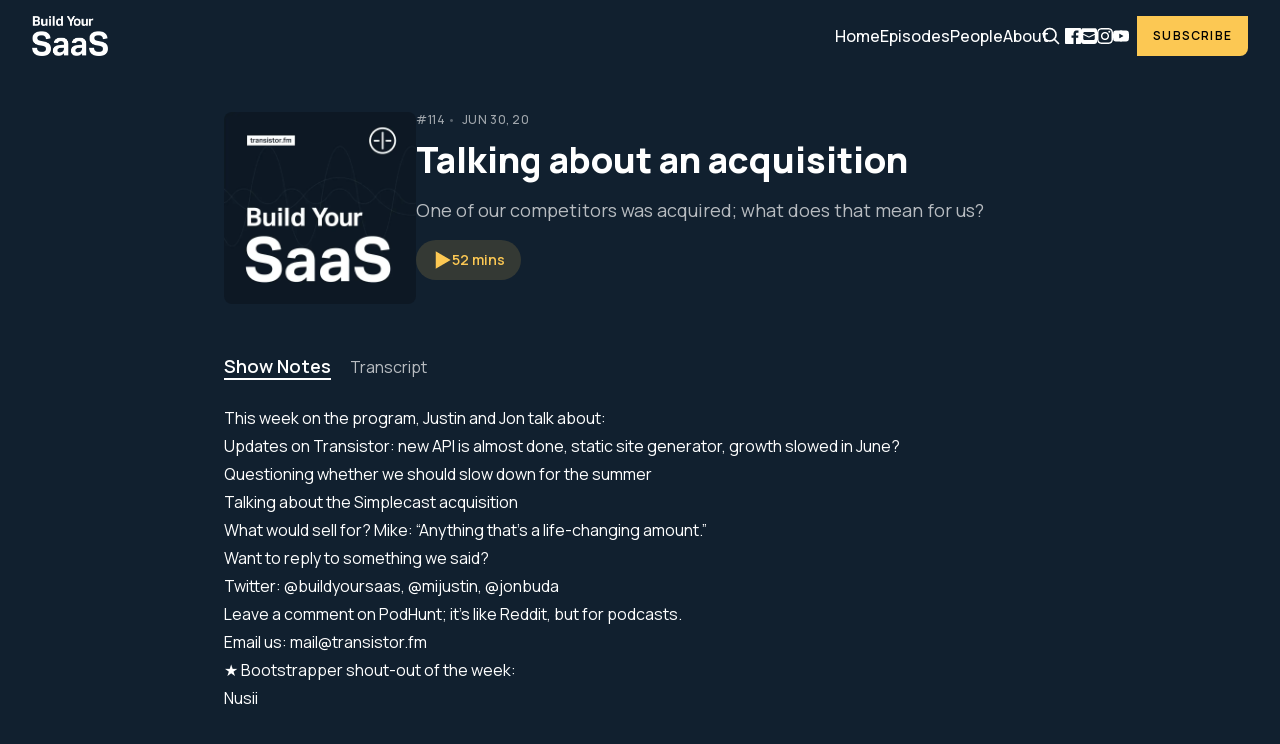

--- FILE ---
content_type: text/css; charset=utf-8
request_url: https://saas.transistor.fm/theme-assets/theme-quasar-1768515505.css
body_size: 17765
content:
@import"https://api.fontshare.com/v2/css?f[]=manrope@1&display=swap";*,:before,:after{--tw-border-spacing-x: 0;--tw-border-spacing-y: 0;--tw-translate-x: 0;--tw-translate-y: 0;--tw-rotate: 0;--tw-skew-x: 0;--tw-skew-y: 0;--tw-scale-x: 1;--tw-scale-y: 1;--tw-pan-x: ;--tw-pan-y: ;--tw-pinch-zoom: ;--tw-scroll-snap-strictness: proximity;--tw-gradient-from-position: ;--tw-gradient-via-position: ;--tw-gradient-to-position: ;--tw-ordinal: ;--tw-slashed-zero: ;--tw-numeric-figure: ;--tw-numeric-spacing: ;--tw-numeric-fraction: ;--tw-ring-inset: ;--tw-ring-offset-width: 0px;--tw-ring-offset-color: #fff;--tw-ring-color: rgb(59 130 246 / .5);--tw-ring-offset-shadow: 0 0 #0000;--tw-ring-shadow: 0 0 #0000;--tw-shadow: 0 0 #0000;--tw-shadow-colored: 0 0 #0000;--tw-blur: ;--tw-brightness: ;--tw-contrast: ;--tw-grayscale: ;--tw-hue-rotate: ;--tw-invert: ;--tw-saturate: ;--tw-sepia: ;--tw-drop-shadow: ;--tw-backdrop-blur: ;--tw-backdrop-brightness: ;--tw-backdrop-contrast: ;--tw-backdrop-grayscale: ;--tw-backdrop-hue-rotate: ;--tw-backdrop-invert: ;--tw-backdrop-opacity: ;--tw-backdrop-saturate: ;--tw-backdrop-sepia: ;--tw-contain-size: ;--tw-contain-layout: ;--tw-contain-paint: ;--tw-contain-style: }::backdrop{--tw-border-spacing-x: 0;--tw-border-spacing-y: 0;--tw-translate-x: 0;--tw-translate-y: 0;--tw-rotate: 0;--tw-skew-x: 0;--tw-skew-y: 0;--tw-scale-x: 1;--tw-scale-y: 1;--tw-pan-x: ;--tw-pan-y: ;--tw-pinch-zoom: ;--tw-scroll-snap-strictness: proximity;--tw-gradient-from-position: ;--tw-gradient-via-position: ;--tw-gradient-to-position: ;--tw-ordinal: ;--tw-slashed-zero: ;--tw-numeric-figure: ;--tw-numeric-spacing: ;--tw-numeric-fraction: ;--tw-ring-inset: ;--tw-ring-offset-width: 0px;--tw-ring-offset-color: #fff;--tw-ring-color: rgb(59 130 246 / .5);--tw-ring-offset-shadow: 0 0 #0000;--tw-ring-shadow: 0 0 #0000;--tw-shadow: 0 0 #0000;--tw-shadow-colored: 0 0 #0000;--tw-blur: ;--tw-brightness: ;--tw-contrast: ;--tw-grayscale: ;--tw-hue-rotate: ;--tw-invert: ;--tw-saturate: ;--tw-sepia: ;--tw-drop-shadow: ;--tw-backdrop-blur: ;--tw-backdrop-brightness: ;--tw-backdrop-contrast: ;--tw-backdrop-grayscale: ;--tw-backdrop-hue-rotate: ;--tw-backdrop-invert: ;--tw-backdrop-opacity: ;--tw-backdrop-saturate: ;--tw-backdrop-sepia: ;--tw-contain-size: ;--tw-contain-layout: ;--tw-contain-paint: ;--tw-contain-style: }*,:before,:after{box-sizing:border-box;border-width:0;border-style:solid;border-color:#e5e7eb}:before,:after{--tw-content: ""}html,:host{line-height:1.5;-webkit-text-size-adjust:100%;-moz-tab-size:4;-o-tab-size:4;tab-size:4;font-family:Manrope,ui-sans-serif,system-ui,sans-serif,"Apple Color Emoji","Segoe UI Emoji",Segoe UI Symbol,"Noto Color Emoji";font-feature-settings:normal;font-variation-settings:normal;-webkit-tap-highlight-color:transparent}body{margin:0;line-height:inherit}hr{height:0;color:inherit;border-top-width:1px}abbr:where([title]){-webkit-text-decoration:underline dotted;text-decoration:underline dotted}h1,h2,h3,h4,h5,h6{font-size:inherit;font-weight:inherit}a{color:inherit;text-decoration:inherit}b,strong{font-weight:bolder}code,kbd,samp,pre{font-family:ui-monospace,SFMono-Regular,Menlo,Monaco,Consolas,Liberation Mono,Courier New,monospace;font-feature-settings:normal;font-variation-settings:normal;font-size:1em}small{font-size:80%}sub,sup{font-size:75%;line-height:0;position:relative;vertical-align:baseline}sub{bottom:-.25em}sup{top:-.5em}table{text-indent:0;border-color:inherit;border-collapse:collapse}button,input,optgroup,select,textarea{font-family:inherit;font-feature-settings:inherit;font-variation-settings:inherit;font-size:100%;font-weight:inherit;line-height:inherit;letter-spacing:inherit;color:inherit;margin:0;padding:0}button,select{text-transform:none}button,input:where([type=button]),input:where([type=reset]),input:where([type=submit]){-webkit-appearance:button;background-color:transparent;background-image:none}:-moz-focusring{outline:auto}:-moz-ui-invalid{box-shadow:none}progress{vertical-align:baseline}::-webkit-inner-spin-button,::-webkit-outer-spin-button{height:auto}[type=search]{-webkit-appearance:textfield;outline-offset:-2px}::-webkit-search-decoration{-webkit-appearance:none}::-webkit-file-upload-button{-webkit-appearance:button;font:inherit}summary{display:list-item}blockquote,dl,dd,h1,h2,h3,h4,h5,h6,hr,figure,p,pre{margin:0}fieldset{margin:0;padding:0}legend{padding:0}ol,ul,menu{list-style:none;margin:0;padding:0}dialog{padding:0}textarea{resize:vertical}input::-moz-placeholder,textarea::-moz-placeholder{opacity:1;color:#9ca3af}input::placeholder,textarea::placeholder{opacity:1;color:#9ca3af}button,[role=button]{cursor:pointer}:disabled{cursor:default}img,svg,video,canvas,audio,iframe,embed,object{display:block;vertical-align:middle}img,video{max-width:100%;height:auto}[hidden]:where(:not([hidden=until-found])){display:none}[type=text],input:where(:not([type])),[type=email],[type=url],[type=password],[type=number],[type=date],[type=datetime-local],[type=month],[type=search],[type=tel],[type=time],[type=week],[multiple],textarea,select{-webkit-appearance:none;-moz-appearance:none;appearance:none;background-color:#fff;border-color:#6b7280;border-width:1px;border-radius:0;padding:.5rem .75rem;font-size:1rem;line-height:1.5rem;--tw-shadow: 0 0 #0000}[type=text]:focus,input:where(:not([type])):focus,[type=email]:focus,[type=url]:focus,[type=password]:focus,[type=number]:focus,[type=date]:focus,[type=datetime-local]:focus,[type=month]:focus,[type=search]:focus,[type=tel]:focus,[type=time]:focus,[type=week]:focus,[multiple]:focus,textarea:focus,select:focus{outline:2px solid transparent;outline-offset:2px;--tw-ring-inset: var(--tw-empty, );--tw-ring-offset-width: 0px;--tw-ring-offset-color: #fff;--tw-ring-color: #2563eb;--tw-ring-offset-shadow: var(--tw-ring-inset) 0 0 0 var(--tw-ring-offset-width) var(--tw-ring-offset-color);--tw-ring-shadow: var(--tw-ring-inset) 0 0 0 calc(1px + var(--tw-ring-offset-width)) var(--tw-ring-color);box-shadow:var(--tw-ring-offset-shadow),var(--tw-ring-shadow),var(--tw-shadow);border-color:#2563eb}input::-moz-placeholder,textarea::-moz-placeholder{color:#6b7280;opacity:1}input::placeholder,textarea::placeholder{color:#6b7280;opacity:1}::-webkit-datetime-edit-fields-wrapper{padding:0}::-webkit-date-and-time-value{min-height:1.5em;text-align:inherit}::-webkit-datetime-edit{display:inline-flex}::-webkit-datetime-edit,::-webkit-datetime-edit-year-field,::-webkit-datetime-edit-month-field,::-webkit-datetime-edit-day-field,::-webkit-datetime-edit-hour-field,::-webkit-datetime-edit-minute-field,::-webkit-datetime-edit-second-field,::-webkit-datetime-edit-millisecond-field,::-webkit-datetime-edit-meridiem-field{padding-top:0;padding-bottom:0}select{background-image:url("data:image/svg+xml,%3csvg xmlns='http://www.w3.org/2000/svg' fill='none' viewBox='0 0 20 20'%3e%3cpath stroke='%236b7280' stroke-linecap='round' stroke-linejoin='round' stroke-width='1.5' d='M6 8l4 4 4-4'/%3e%3c/svg%3e");background-position:right .5rem center;background-repeat:no-repeat;background-size:1.5em 1.5em;padding-right:2.5rem;-webkit-print-color-adjust:exact;print-color-adjust:exact}[multiple],[size]:where(select:not([size="1"])){background-image:initial;background-position:initial;background-repeat:unset;background-size:initial;padding-right:.75rem;-webkit-print-color-adjust:unset;print-color-adjust:unset}[type=checkbox],[type=radio]{-webkit-appearance:none;-moz-appearance:none;appearance:none;padding:0;-webkit-print-color-adjust:exact;print-color-adjust:exact;display:inline-block;vertical-align:middle;background-origin:border-box;-webkit-user-select:none;-moz-user-select:none;user-select:none;flex-shrink:0;height:1rem;width:1rem;color:#2563eb;background-color:#fff;border-color:#6b7280;border-width:1px;--tw-shadow: 0 0 #0000}[type=checkbox]{border-radius:0}[type=radio]{border-radius:100%}[type=checkbox]:focus,[type=radio]:focus{outline:2px solid transparent;outline-offset:2px;--tw-ring-inset: var(--tw-empty, );--tw-ring-offset-width: 2px;--tw-ring-offset-color: #fff;--tw-ring-color: #2563eb;--tw-ring-offset-shadow: var(--tw-ring-inset) 0 0 0 var(--tw-ring-offset-width) var(--tw-ring-offset-color);--tw-ring-shadow: var(--tw-ring-inset) 0 0 0 calc(2px + var(--tw-ring-offset-width)) var(--tw-ring-color);box-shadow:var(--tw-ring-offset-shadow),var(--tw-ring-shadow),var(--tw-shadow)}[type=checkbox]:checked,[type=radio]:checked{border-color:transparent;background-color:currentColor;background-size:100% 100%;background-position:center;background-repeat:no-repeat}[type=checkbox]:checked{background-image:url("data:image/svg+xml,%3csvg viewBox='0 0 16 16' fill='white' xmlns='http://www.w3.org/2000/svg'%3e%3cpath d='M12.207 4.793a1 1 0 010 1.414l-5 5a1 1 0 01-1.414 0l-2-2a1 1 0 011.414-1.414L6.5 9.086l4.293-4.293a1 1 0 011.414 0z'/%3e%3c/svg%3e")}@media (forced-colors: active){[type=checkbox]:checked{-webkit-appearance:auto;-moz-appearance:auto;appearance:auto}}[type=radio]:checked{background-image:url("data:image/svg+xml,%3csvg viewBox='0 0 16 16' fill='white' xmlns='http://www.w3.org/2000/svg'%3e%3ccircle cx='8' cy='8' r='3'/%3e%3c/svg%3e")}@media (forced-colors: active){[type=radio]:checked{-webkit-appearance:auto;-moz-appearance:auto;appearance:auto}}[type=checkbox]:checked:hover,[type=checkbox]:checked:focus,[type=radio]:checked:hover,[type=radio]:checked:focus{border-color:transparent;background-color:currentColor}[type=checkbox]:indeterminate{background-image:url("data:image/svg+xml,%3csvg xmlns='http://www.w3.org/2000/svg' fill='none' viewBox='0 0 16 16'%3e%3cpath stroke='white' stroke-linecap='round' stroke-linejoin='round' stroke-width='2' d='M4 8h8'/%3e%3c/svg%3e");border-color:transparent;background-color:currentColor;background-size:100% 100%;background-position:center;background-repeat:no-repeat}@media (forced-colors: active){[type=checkbox]:indeterminate{-webkit-appearance:auto;-moz-appearance:auto;appearance:auto}}[type=checkbox]:indeterminate:hover,[type=checkbox]:indeterminate:focus{border-color:transparent;background-color:currentColor}[type=file]{background:unset;border-color:inherit;border-width:0;border-radius:0;padding:0;font-size:unset;line-height:inherit}[type=file]:focus{outline:1px solid ButtonText;outline:1px auto -webkit-focus-ring-color}.sr-only{position:absolute;width:1px;height:1px;padding:0;margin:-1px;overflow:hidden;clip:rect(0,0,0,0);white-space:nowrap;border-width:0}.fixed{position:fixed}.absolute{position:absolute}.relative{position:relative}.inset-0{top:0;right:0;bottom:0;left:0}.inset-y-0{top:0;bottom:0}.right-0{right:0}.-z-10{z-index:-10}.z-50{z-index:50}.col-span-2{grid-column:span 2 / span 2}.\!m-0{margin:0!important}.-m-2\.5{margin:-.625rem}.\!my-0{margin-top:0!important;margin-bottom:0!important}.\!ml-0{margin-left:0!important}.-mr-1{margin-right:-.25rem}.ml-2{margin-left:.5rem}.mt-1{margin-top:.25rem}.mt-10{margin-top:2.5rem}.mt-16{margin-top:4rem}.mt-2{margin-top:.5rem}.mt-5{margin-top:1.25rem}.mt-6{margin-top:1.5rem}.block{display:block}.flex{display:flex}.inline-flex{display:inline-flex}.grid{display:grid}.aspect-square{aspect-ratio:1 / 1}.size-4{width:1rem;height:1rem}.size-5{width:1.25rem;height:1.25rem}.size-6{width:1.5rem;height:1.5rem}.size-full{width:100%;height:100%}.h-6{height:1.5rem}.w-28{width:7rem}.w-6{width:1.5rem}.w-full{width:100%}.\!max-w-full{max-width:100%!important}.max-w-lg{max-width:32rem}.flex-1{flex:1 1 0%}.shrink-0{flex-shrink:0}.grid-cols-2{grid-template-columns:repeat(2,minmax(0,1fr))}.flex-col{flex-direction:column}.items-center{align-items:center}.justify-center{justify-content:center}.justify-between{justify-content:space-between}.gap-8{gap:2rem}.gap-x-2{-moz-column-gap:.5rem;column-gap:.5rem}.gap-x-4{-moz-column-gap:1rem;column-gap:1rem}.space-y-2>:not([hidden])~:not([hidden]){--tw-space-y-reverse: 0;margin-top:calc(.5rem * calc(1 - var(--tw-space-y-reverse)));margin-bottom:calc(.5rem * var(--tw-space-y-reverse))}.overflow-hidden{overflow:hidden}.overflow-y-auto{overflow-y:auto}.truncate{overflow:hidden;text-overflow:ellipsis;white-space:nowrap}.rounded-md{border-radius:.375rem}.\!border-transparent{border-color:transparent!important}.bg-color-bg{background-color:rgb(var(--color-bg))}.object-cover{-o-object-fit:cover;object-fit:cover}.p-2\.5{padding:.625rem}.\!py-0{padding-top:0!important;padding-bottom:0!important}.py-14{padding-top:3.5rem;padding-bottom:3.5rem}.py-6{padding-top:1.5rem;padding-bottom:1.5rem}.pb-6{padding-bottom:1.5rem}.pb-8{padding-bottom:2rem}.pr-4{padding-right:1rem}.pt-1\.5{padding-top:.375rem}.pt-20{padding-top:5rem}.text-center{text-align:center}.text-base{font-size:1rem;line-height:1.5rem}.text-sm{font-size:.875rem;line-height:1.25rem}.font-normal{font-weight:400}.leading-relaxed{line-height:1.625}.opacity-40{opacity:.4}.opacity-60{opacity:.6}.transition-opacity{transition-property:opacity;transition-timing-function:cubic-bezier(.4,0,.2,1);transition-duration:.15s}.transition-transform{transition-property:transform;transition-timing-function:cubic-bezier(.4,0,.2,1);transition-duration:.15s}.duration-500{transition-duration:.5s}.site-header{position:sticky;top:0;z-index:50;margin-top:.5rem;background-color:rgb(var(--color-bg))}.site-header .site-logo{display:flex;height:70%;flex:1 1 0%;align-items:center;overflow:hidden;font-size:1.25rem;line-height:1.75rem}.site-header .site-logo img{height:100%;width:auto}.site-header .site-logo .site-title{overflow:hidden;text-overflow:ellipsis;white-space:nowrap}.site-header-search{position:relative;margin-left:-.5rem;margin-right:-.5rem;display:none;width:2rem;height:2rem;flex-shrink:0}@media (min-width: 1024px){.site-header-search{display:block}}.site-header-search>.site-search{height:2rem;width:13rem;max-width:2rem}.site-header-search>.site-search:focus-within{max-width:13rem!important;--tw-ring-color: rgb(var(--color-text)) !important}.site-header .site-social-links{display:none;align-items:center;justify-content:flex-end;-moz-column-gap:1rem;column-gap:1rem}@media (min-width: 1024px){.site-header .site-social-links{display:flex}}.site-header .site-social-links .site-social-link{transition-property:color,background-color,border-color,text-decoration-color,fill,stroke;transition-timing-function:cubic-bezier(.4,0,.2,1);transition-duration:.15s}.site-header .site-social-links .site-social-link:hover{color:rgb(var(--color-link))}.site-header .site-social-links .site-social-link:not(:nth-child(1)):not(:nth-child(2)):not(:nth-child(3)):not(:nth-child(4)){display:none}.site-header .site-social-links .site-social-link svg{height:auto!important;width:1rem!important;fill:currentColor}.mobile-nav-toggle{margin:-.625rem;display:inline-flex;align-items:center;justify-content:center;border-radius:.375rem;padding:.625rem;transition-property:opacity;transition-timing-function:cubic-bezier(.4,0,.2,1);transition-duration:.15s}.mobile-nav-toggle:hover{color:rgb(var(--color-link))}.site-footer{padding-bottom:8rem;font-size:.875rem;line-height:1.25rem}@media (min-width: 1024px){.site-footer{padding-bottom:0}}.site-footer .site-heading{font-size:1rem!important;line-height:1.5rem!important}.site-footer .site-footer-widgets{gap:2rem;padding-top:2rem;padding-bottom:2rem}@media (min-width: 1024px){.site-footer .site-footer-widgets{display:grid;grid-template-columns:repeat(3,minmax(0,1fr));gap:3rem;padding-top:3rem}}.site-footer .site-newsletter{display:flex;flex-direction:column}.site-footer .site-newsletter h3{white-space:nowrap;padding-bottom:.5rem;font-weight:600}.site-footer .site-newsletter-form{display:flex;height:auto!important;align-items:flex-start}.site-footer .site-newsletter-form>:not([hidden])~:not([hidden]){--tw-space-x-reverse: 0;margin-right:calc(.5rem * var(--tw-space-x-reverse));margin-left:calc(.5rem * calc(1 - var(--tw-space-x-reverse)))}.site-footer .site-newsletter-form.subscribed{display:none}.site-footer .site-newsletter-success{display:none;-moz-column-gap:.375rem;column-gap:.375rem;background-color:rgb(var(--color-btn));padding:.5rem .75rem;font-size:.75rem;line-height:1rem}.site-footer .site-newsletter-success svg{position:relative;top:1px;margin-left:-.25rem;width:.875rem;height:.875rem;flex-shrink:0;fill:currentColor;opacity:.3}.site-footer .site-newsletter-form.subscribed+.site-newsletter-success{display:inline-flex!important}.site-footer .site-logo img{height:auto;max-height:10rem;width:auto;max-width:10rem}.site-footer .site-supporters-campaign-button{margin-top:1.5rem}.site-footer .site-nav,.site-footer .site-subscribe-links{display:flex;flex-direction:column;align-items:flex-start;justify-content:flex-start}.site-footer .site-nav>:not([hidden])~:not([hidden]),.site-footer .site-subscribe-links>:not([hidden])~:not([hidden]){--tw-space-y-reverse: 0;margin-top:calc(1rem * calc(1 - var(--tw-space-y-reverse)));margin-bottom:calc(1rem * var(--tw-space-y-reverse))}.site-footer .site-subscribe-links a.site-subscribe-link label b{color:inherit!important;font-size:inherit!important;font-weight:inherit!important}.site-footer .site-subscribe-links .site-subscribe-link{margin-left:0;margin-right:0;display:flex;height:auto;width:auto!important;flex-direction:row;align-items:center;-moz-column-gap:.5rem;column-gap:.5rem;padding-left:0;padding-right:0;color:rgb(var(--color-text))}.site-footer .site-subscribe-links .site-subscribe-link svg{margin-right:0!important;height:auto;width:.75rem!important;line-height:1!important;color:rgb(var(--color-link));opacity:.4;transition-property:color,opacity;transition-timing-function:cubic-bezier(.4,0,.2,1);transition-duration:.15s}.site-footer .site-subscribe-links .site-subscribe-link:hover svg{opacity:1}.site-footer .site-subscribe-links .site-subscribe-link label{display:flex!important}.site-footer .site-subscribe-links .site-subscribe-link label span{display:none}.site-footer .site-newsletter-form{width:100%}.site-footer .site-newsletter-form input[type=email]{width:100%!important}.site-footer .site-nav a,.site-footer .site-social-links a,.site-footer .site-subscribe-links a{color:rgb(var(--color-text));transition-property:color,background-color,border-color,text-decoration-color,fill,stroke;transition-timing-function:cubic-bezier(.4,0,.2,1);transition-duration:.15s}.site-footer .site-nav a:hover,.site-footer .site-social-links a:hover,.site-footer .site-subscribe-links a:hover{color:rgb(var(--color-link))}.site-footer .site-subscribe-link svg{fill:rgb(var(--color-link))!important;transition-property:opacity;transition-timing-function:cubic-bezier(.4,0,.2,1);transition-duration:.15s}.site-footer .site-credits{display:flex;flex-direction:column;align-items:center;gap:1rem}@media (min-width: 768px){.site-footer .site-credits{flex-direction:row}}.site-footer .site-credits p{opacity:.6}.site-footer .site-powered-by{display:flex;align-items:center}.site-footer .site-powered-by a{display:inline-flex;align-items:center;-moz-column-gap:.5rem;column-gap:.5rem}.site-footer .site-powered-by a:hover svg{color:rgb(var(--color-link));opacity:1}.site-footer .site-powered-by a svg{height:1.5rem;width:auto;opacity:.5;transition-property:color,opacity;transition-timing-function:cubic-bezier(.4,0,.2,1);transition-duration:.15s}.site-footer .site-powered-by a span{opacity:.6}.site-footer-credits{position:relative;border-top-width:1px;border-color:transparent;padding-top:2rem;padding-bottom:2rem;display:flex;flex-direction:column;align-items:center;gap:2.5rem}@media (min-width: 768px){.site-footer-credits{display:grid;grid-template-columns:repeat(3,minmax(0,1fr));align-items:flex-start}}.site-footer-credits:before{position:absolute;top:0;left:0;width:100%;border-top-width:1px;border-color:rgb(var(--color-text));opacity:.2;--tw-content: "";content:var(--tw-content)}.site-footer-credits .site-powered-by{order:9999}@media (min-width: 768px){.site-footer-credits .site-powered-by{order:0;justify-content:center}}.site-footer-credits .site-social-links{display:flex;max-width:13rem;flex-wrap:wrap;justify-content:center;gap:1rem}@media (min-width: 768px){.site-footer-credits .site-social-links{margin-left:auto;justify-content:flex-end}}.site-footer-credits .site-social-links .site-social-link svg{fill:currentColor;transition-property:color,background-color,border-color,text-decoration-color,fill,stroke;transition-timing-function:cubic-bezier(.4,0,.2,1);transition-duration:.15s;height:auto;width:1.25rem}.site-button,.site-button-secondary{border-width:2px;border-color:transparent;font-size:.75rem;line-height:1rem;padding:.625rem .875rem;display:inline-flex;-moz-column-gap:.375rem;column-gap:.375rem;font-weight:600;text-transform:uppercase;letter-spacing:.1em;text-decoration-line:none!important;outline:2px solid transparent!important;outline-offset:2px!important;transition-property:color,background-color,border-color,text-decoration-color,fill,stroke;transition-timing-function:cubic-bezier(.4,0,.2,1);transition-duration:.15s;border-radius:0 0 .5rem}.site-button:hover,.site-button-secondary:hover{border-color:transparent;background-color:rgb(var(--color-link));color:rgb(var(--color-bg))}.site-button:focus-visible,.site-button-secondary:focus-visible{outline-style:solid;outline-width:2px;outline-offset:2px}.site-button{border-color:rgb(var(--color-text));color:rgb(var(--color-text))}.site-button-secondary{background-color:rgb(var(--color-btn));color:rgb(var(--color-btn-contrast))}@media (min-width: 768px){.player{padding:1rem}}.player.player-sticky{position:fixed;bottom:-10rem;z-index:20;width:100%;max-width:100%}@media (min-width: 768px){.player.player-sticky{max-width:42rem}}.player.player-sticky{transition:bottom .2s ease 0s}.player.player-sticky .player-inner{--tw-shadow: 0 20px 25px -5px rgb(0 0 0 / .1), 0 8px 10px -6px rgb(0 0 0 / .1);--tw-shadow-colored: 0 20px 25px -5px var(--tw-shadow-color), 0 8px 10px -6px var(--tw-shadow-color);box-shadow:var(--tw-ring-offset-shadow, 0 0 #0000),var(--tw-ring-shadow, 0 0 #0000),var(--tw-shadow)}.player.player-sticky .player-buttons{aspect-ratio:1 / 1;width:2.5rem;height:2.5rem;border-radius:9999px;background-color:rgb(var(--color-btn));color:rgb(var(--color-btn-contrast))}.player.player-sticky .player-buttons:hover{background-color:rgb(var(--color-btn-contrast));color:rgb(var(--color-btn))}.player.player-sticky .player-buttons:before{content:var(--tw-content);opacity:0}.player.player-sticky .player-buttons:hover:before{background-color:rgb(var(--color-btn));content:var(--tw-content);opacity:.15}@media (prefers-color-scheme: dark){.player.player-sticky .player-buttons:hover:before{content:var(--tw-content);opacity:.25}}.player.player-sticky .player-buttons .player-icon{justify-content:center}.player.player-sticky .player-buttons .site-episode-meta-duration{display:none!important}.player.open{bottom:0}.player-inner{display:flex;max-width:100%;align-items:stretch;background-color:rgb(var(--color-bg));color:rgb(var(--color-text));transition-property:all;transition-timing-function:cubic-bezier(.4,0,.2,1);transition-duration:.15s;position:relative;padding:.5rem}.player-inner:before{position:absolute;top:0;right:0;bottom:0;left:0;--tw-content: "";content:var(--tw-content);border-width:1px;border-color:rgb(var(--color-text));opacity:.2}.player-artwork{display:none}@media (min-width: 640px){.player-artwork{display:block}}.player-artwork{position:relative;width:5rem;height:5rem;min-width:5rem;overflow:hidden;border-radius:5%}.player-artwork img{position:absolute;top:0;right:0;bottom:0;left:0;background-color:rgb(var(--color-text))}.player-buttons{background-color:transparent;color:rgb(var(--color-link));position:relative;display:inline-flex;align-items:center;justify-content:center;border-radius:9999px;font-weight:600;transition-property:color,background-color,border-color,text-decoration-color,fill,stroke;transition-timing-function:cubic-bezier(.4,0,.2,1);transition-duration:.5s}.player-buttons:before{pointer-events:none;background-color:rgb(var(--color-link));position:absolute;top:0;right:0;bottom:0;left:0;z-index:0;border-radius:9999px;opacity:.15;--tw-content: "";content:var(--tw-content)}@media (prefers-color-scheme: dark){.player-buttons:before{opacity:.25}}.player-buttons:before{transition-property:background-color,opacity;transition-timing-function:cubic-bezier(.4,0,.2,1);transition-duration:.5s}.player-buttons.site-episode-selected,.player-buttons:hover{cursor:pointer;color:rgb(var(--color-btn-contrast))}.player-buttons.site-episode-selected:before,.player-buttons:hover:before{background-color:rgb(var(--color-btn));opacity:1}.player-buttons>*{position:relative;z-index:1}.player-buttons .player-icon{display:inline-flex;align-items:center;justify-content:center}.player-buttons .player-icon svg{width:40%;height:40%;flex-shrink:0}@keyframes spin{to{transform:rotate(360deg)}}.player-buttons .player-loading svg{animation:spin 1s linear infinite}.player-buttons .player-loading svg circle{opacity:.25}.player-buttons .player-loading svg path{opacity:.75}.player-currently-playing{overflow:hidden;text-overflow:ellipsis;white-space:nowrap;font-size:.875rem;line-height:1.25rem;font-weight:500;line-height:1}.player-title{top:0;overflow:hidden;text-overflow:ellipsis;white-space:nowrap;font-size:.875rem;line-height:1.25rem}@media (min-width: 640px){.player-title{font-size:1rem;line-height:1.25rem}}.player-controls-duration{display:flex;align-items:center;font-size:.75rem;line-height:1rem;font-weight:500;--tw-numeric-spacing: tabular-nums;font-variant-numeric:var(--tw-ordinal) var(--tw-slashed-zero) var(--tw-numeric-figure) var(--tw-numeric-spacing) var(--tw-numeric-fraction);opacity:.7;transition-property:color,background-color,border-color,text-decoration-color,fill,stroke;transition-timing-function:cubic-bezier(.4,0,.2,1);transition-duration:.5s}.player-duration{position:relative;z-index:10;display:flex;align-items:center;font-size:.875rem;line-height:1.25rem}.player-duration>span+span:before{display:inline-block;width:1rem;text-align:center;--tw-content: "/";content:var(--tw-content)}.player-controls-duration .player-duration{display:none}@media (min-width: 425px){.player-controls-duration .player-duration{display:flex}}.player-controls-duration .player-controls{justify-content:flex-end}@media (min-width: 425px){.player-controls-duration .player-controls{justify-content:flex-start}}.player-controls{display:flex;flex-grow:1;align-items:center;-moz-column-gap:.75rem;column-gap:.75rem}.player-rewind,.player-fastforward{cursor:pointer}.player-controls button{transition-property:opacity;transition-timing-function:cubic-bezier(.4,0,.2,1);transition-duration:.15s}.player-controls button:hover{opacity:.7}.player-rewind svg,.player-fastforward svg,.player-mute svg,.player-unmute svg{width:1rem;height:1rem;fill:currentColor;transition-property:color,background-color,border-color,text-decoration-color,fill,stroke,opacity,box-shadow,transform,filter,-webkit-backdrop-filter;transition-property:color,background-color,border-color,text-decoration-color,fill,stroke,opacity,box-shadow,transform,filter,backdrop-filter;transition-property:color,background-color,border-color,text-decoration-color,fill,stroke,opacity,box-shadow,transform,filter,backdrop-filter,-webkit-backdrop-filter;transition-timing-function:cubic-bezier(.4,0,.2,1);transition-duration:.15s}.player-speed{cursor:pointer;border-radius:.125rem;border-width:.09rem;border-color:currentColor;padding-top:2px;padding-bottom:2px;font-weight:700;width:1.75rem;padding-left:.25rem;padding-right:.25rem;text-align:center;font-size:10px;line-height:1;transition-property:color,background-color,border-color,text-decoration-color,fill,stroke;transition-timing-function:cubic-bezier(.4,0,.2,1);transition-duration:.5s}.player-progress{position:relative;height:.75rem;cursor:pointer;overflow:hidden;border-radius:9999px;transition-property:color,background-color,border-color,text-decoration-color,fill,stroke;transition-timing-function:cubic-bezier(.4,0,.2,1);transition-duration:.5s}.player-progress:before{position:absolute;top:0;right:0;bottom:0;left:0;z-index:0;--tw-content: "";content:var(--tw-content);background-color:rgb(var(--color-text));opacity:.1}.player-progress-bar{position:relative;z-index:10;height:100%;width:0px;background-color:rgb(var(--color-btn));transition-property:color,background-color,border-color,text-decoration-color,fill,stroke;transition-timing-function:cubic-bezier(.4,0,.2,1);transition-duration:.5s}.player-progress .player-duration{position:absolute;top:0;bottom:0;right:.25rem;z-index:10;padding-top:.25rem;padding-bottom:.25rem}@media (min-width: 425px){.player-progress .player-duration{display:none}}.player-progress-controls{display:flex;flex-grow:1;flex-direction:column;justify-content:space-between;gap:.375rem;overflow:hidden;text-overflow:ellipsis;white-space:nowrap;padding:.25rem 1rem}.site-page-episodes .site-search,.site-page-search .site-search{border-radius:9999px;border-width:1px;border-color:rgb(var(--color-text))}.site-page-episodes .site-search input,.site-page-search .site-search input{padding-top:.5rem!important;padding-bottom:.5rem!important}.site-episodes{margin-left:auto;margin-right:auto;margin-top:1rem;display:grid;grid-template-columns:repeat(1,minmax(0,1fr));-moz-column-gap:2rem;column-gap:2rem;row-gap:2rem}@media (min-width: 1024px){.site-episodes{margin-left:0;margin-right:0;margin-top:2.5rem;max-width:none;grid-template-columns:repeat(4,minmax(0,1fr));-moz-column-gap:2.5rem;column-gap:2.5rem;row-gap:3.5rem}}@media (min-width: 1280px){.site-episodes{grid-template-columns:repeat(5,minmax(0,1fr))}}@media (min-width: 1024px){.site-episodes.site-episodes-nowrap>li:nth-child(5){display:none!important}}@media (min-width: 1280px){.site-episodes.site-episodes-nowrap>li:nth-child(5){display:flex!important}}.site-episodes .site-episode-title{margin-top:.5rem;overflow:hidden;display:-webkit-box;-webkit-box-orient:vertical;-webkit-line-clamp:3;font-weight:700}.site-episodes .site-episode .player-buttons{flex-shrink:0;gap:.25rem;padding:.25rem .5rem;font-size:.75rem;line-height:1rem}.site-episodes .site-episode .player-buttons .player-icon svg{width:.75rem;height:.75rem}.site-episode-details{overflow:hidden}@media (min-width: 1024px){.site-episode-details{margin-top:.75rem}}@media (min-width: 768px){.site-page-transcript>.site-container,.site-page-episode>.site-container{max-width:48rem}}@media (min-width: 1024px){.site-page-transcript>.site-container,.site-page-episode>.site-container{max-width:56rem}}.site-page-transcript .site-episode-widgets>:not([hidden])~:not([hidden]),.site-page-episode .site-episode-widgets>:not([hidden])~:not([hidden]){--tw-space-y-reverse: 0;margin-top:calc(2rem * calc(1 - var(--tw-space-y-reverse)));margin-bottom:calc(2rem * var(--tw-space-y-reverse))}.site-page-transcript .site-episode-widgets,.site-page-episode .site-episode-widgets{padding-top:2rem}@media (min-width: 768px){.site-page-transcript .site-episode-widgets>:not([hidden])~:not([hidden]),.site-page-episode .site-episode-widgets>:not([hidden])~:not([hidden]){--tw-space-y-reverse: 0;margin-top:calc(3rem * calc(1 - var(--tw-space-y-reverse)));margin-bottom:calc(3rem * var(--tw-space-y-reverse))}.site-page-transcript .site-episode-widgets,.site-page-episode .site-episode-widgets{padding-top:3rem}}.site-page-transcript .site-episode-widgets h3,.site-page-transcript .site-episode-widgets h4,.site-page-episode .site-episode-widgets h3,.site-page-episode .site-episode-widgets h4{padding-bottom:1rem!important}.site-page-transcript .site-page-heading,.site-page-episode .site-page-heading{padding-top:.5rem!important}.site-page-transcript .site-episode-summary,.site-page-episode .site-episode-summary{opacity:.7}@media (min-width: 768px){.site-page-transcript .site-episode-summary,.site-page-episode .site-episode-summary{font-size:1.125rem;line-height:1.75rem}}.site-page-transcript .site-people,.site-page-episode .site-people{grid-template-columns:repeat(1,minmax(0,1fr))!important}.site-page-transcript .site-person,.site-page-episode .site-person{background-image:none}.site-page-transcript .site-person .site-person-avatar img,.site-page-transcript .site-person .site-person-avatar svg,.site-page-episode .site-person .site-person-avatar img,.site-page-episode .site-person .site-person-avatar svg{height:6rem;width:6rem}.site-page-transcript .site-episode-meta-type,.site-page-episode .site-episode-meta-type{display:none}.site-page-transcript .site-sidebar .site-container>:not([hidden])~:not([hidden]),.site-page-episode .site-sidebar .site-container>:not([hidden])~:not([hidden]){--tw-space-y-reverse: 0;margin-top:calc(2rem * calc(1 - var(--tw-space-y-reverse)));margin-bottom:calc(2rem * var(--tw-space-y-reverse))}.site-page-transcript header,.site-page-episode header{display:flex;flex-direction:column;gap:2rem;padding-top:1.5rem;padding-bottom:1.5rem}@media (min-width: 640px){.site-page-transcript header,.site-page-episode header{flex-direction:row}}@media (min-width: 1024px){.site-page-transcript header,.site-page-episode header{padding-top:3rem;padding-bottom:3rem}}.site-page-transcript header .site-page-heading,.site-page-episode header .site-page-heading{margin-top:1rem}.site-page-transcript header .site-episode-artwork,.site-page-episode header .site-episode-artwork{position:relative;width:8rem;height:8rem;flex-shrink:0}@media (min-width: 1024px){.site-page-transcript header .site-episode-artwork,.site-page-episode header .site-episode-artwork{width:12rem;height:12rem}}.site-page-transcript header .site-episode-artwork img,.site-page-episode header .site-episode-artwork img{border-radius:.5rem}.site-page-transcript header .player-buttons,.site-page-episode header .player-buttons{margin-top:1rem;gap:.375rem;padding:.625rem 1rem;font-size:.875rem;line-height:1.25rem}.site-page-transcript header .player-buttons .player-icon svg,.site-page-episode header .player-buttons .player-icon svg{width:1.25rem;height:1.25rem}.site-page-transcript header hgroup,.site-page-episode header hgroup{display:flex;flex:1 1 0%;flex-direction:column;align-items:flex-start}.site-page-transcript header h1,.site-page-transcript header h2,.site-page-episode header h1,.site-page-episode header h2{top:0!important;padding-top:0!important;padding-bottom:0!important}@media (min-width: 768px){.site-page-transcript header h1,.site-page-transcript header h2,.site-page-episode header h1,.site-page-episode header h2{font-size:2.25rem;line-height:2.5rem}}.site-page-transcript header .player,.site-page-episode header .player{position:relative!important;left:0!important;bottom:0!important;padding:0!important}.site-page-transcript header .player .player-inner,.site-page-episode header .player .player-inner{position:relative;max-width:100%!important;--tw-shadow: 0 0 #0000 !important;--tw-shadow-colored: 0 0 #0000 !important;box-shadow:var(--tw-ring-offset-shadow, 0 0 #0000),var(--tw-ring-shadow, 0 0 #0000),var(--tw-shadow)!important}.site-page-transcript header .player .player-artwork,.site-page-episode header .player .player-artwork{background-image:none!important}.site-page-transcript header .site-episode-download,.site-page-episode header .site-episode-download{position:absolute!important;bottom:.75rem;right:1rem;display:inline-flex;cursor:pointer;align-items:center}.site-page-transcript header .site-episode-download>:not([hidden])~:not([hidden]),.site-page-episode header .site-episode-download>:not([hidden])~:not([hidden]){--tw-space-x-reverse: 0;margin-right:calc(.25rem * var(--tw-space-x-reverse));margin-left:calc(.25rem * calc(1 - var(--tw-space-x-reverse)))}.site-page-transcript header .site-episode-download,.site-page-episode header .site-episode-download{font-family:ui-monospace,SFMono-Regular,Menlo,Monaco,Consolas,Liberation Mono,Courier New,monospace;font-size:.875rem;line-height:1.25rem;font-weight:500;text-transform:uppercase}@media (min-width: 640px){.site-page-transcript header .site-episode-download,.site-page-episode header .site-episode-download{bottom:1rem}}.site-page-transcript header .site-episode-download:after,.site-page-episode header .site-episode-download:after{left:.06rem}.site-page-transcript header .site-episode-download svg,.site-page-episode header .site-episode-download svg{height:1rem;width:1rem;fill:currentColor}.site-page-episode .site-episode-notes-link,.site-page-transcript .site-episode-transcript-link{border-color:rgb(var(--color-text));opacity:1}.site-footer .site-page-episode .site-episode-notes-link,.site-footer .site-page-transcript .site-episode-transcript-link{font-size:1rem!important;line-height:1.5rem!important}.site-coming-soon .site-page-episode .site-episode-notes-link,.site-coming-soon .site-page-transcript .site-episode-transcript-link{padding-bottom:1rem;font-size:1.5rem;line-height:2rem}@media (min-width: 640px){.site-coming-soon .site-page-episode .site-episode-notes-link,.site-coming-soon .site-page-transcript .site-episode-transcript-link{font-size:2.25rem;line-height:2.5rem}}@media (min-width: 1024px){.site-coming-soon .site-page-episode .site-episode-notes-link,.site-coming-soon .site-page-transcript .site-episode-transcript-link{font-size:3rem;line-height:1}}.site-coming-soon .site-page-episode .site-episode-notes-link,.site-coming-soon .site-page-transcript .site-episode-transcript-link{word-spacing:100vw}.site-page-episode .site-episode-notes-link,.site-page-transcript .site-episode-transcript-link{font-size:1.125rem;line-height:1.75rem;font-weight:600}.site-page-episode .site-episode-notes-link:hover,.site-page-transcript .site-episode-transcript-link:hover{color:rgb(var(--color-text))}.site-episode-nav>:not([hidden])~:not([hidden]){--tw-space-x-reverse: 0;margin-right:calc(1rem * var(--tw-space-x-reverse));margin-left:calc(1rem * calc(1 - var(--tw-space-x-reverse)))}.site-episode-nav a{font-size:1rem;line-height:1.5rem;color:rgb(var(--color-text));text-decoration-line:none;transition-property:color,background-color,border-color,text-decoration-color,fill,stroke;transition-timing-function:cubic-bezier(.4,0,.2,1);transition-duration:.15s;border-bottom-width:2px;border-color:transparent;opacity:.7}.site-episode-nav a:hover{color:rgb(var(--color-btn));opacity:1}.site-episode-show-notes{position:relative}.site-episode-show-notes cite{font-weight:600;font-style:normal}.site-episode-show-notes time{margin-left:.5rem;font-size:.875rem;line-height:1.25rem;opacity:.6}@media (min-width: 768px){.site-episode-show-notes time{position:absolute;left:-5rem;width:5rem;padding-right:1rem;padding-top:.3rem;text-align:right}}.site-episode-show-notes time a{color:rgb(var(--color-text));text-decoration-line:none}.site-episode-show-notes time a:hover{text-decoration-line:underline}.site-episode-show-notes>div:last-of-type{margin-bottom:2rem}.site-episode-meta{position:relative;z-index:10;display:flex;flex-wrap:nowrap;align-items:center;white-space:nowrap;font-size:.75rem;line-height:1rem;font-weight:500;text-transform:uppercase;letter-spacing:.05em;opacity:.6}.site-episode-meta>*+*:before{margin-left:.125rem;margin-right:.125rem;font-size:.75rem;line-height:1rem;opacity:.5;--tw-content: "•";content:var(--tw-content)}.site-episode-content .site-content-text{margin-top:1rem;padding-bottom:2rem}.site-video-embed{aspect-ratio:16 / 9;width:100%;max-width:42rem}.transcript .site-episode-content .site-content-text cite{display:inline-block;font-weight:600;font-style:normal}.transcript .site-episode-content .site-content-text time{margin-left:.5rem;display:inline-block;font-family:ui-monospace,SFMono-Regular,Menlo,Monaco,Consolas,Liberation Mono,Courier New,monospace}.transcript .site-episode-content .site-content-text time a{font-size:.875rem;line-height:1.25rem;text-decoration-line:none;opacity:.7}.transcript .site-episode-content .site-content-text time a:hover{text-decoration-line:underline;opacity:1}.site-people{margin-left:auto;margin-right:auto;display:grid;grid-template-columns:repeat(2,minmax(0,1fr));-moz-column-gap:2rem;column-gap:2rem;row-gap:3.5rem}@media (min-width: 640px){.site-people{grid-template-columns:repeat(2,minmax(0,1fr))}}@media (min-width: 768px){.site-people{grid-template-columns:repeat(4,minmax(0,1fr))}}@media (min-width: 1024px){.site-people{margin-left:0;margin-right:0;max-width:none;-moz-column-gap:2.5rem;column-gap:2.5rem}}@media (min-width: 1280px){.site-people{-moz-column-gap:3rem;column-gap:3rem}}.site-people .site-person{display:flex;-moz-column-gap:.75rem;column-gap:.75rem}.site-person-role{background-color:rgb(var(--color-btn));padding:.25rem .625rem;font-size:.875rem;font-weight:700;text-transform:uppercase;line-height:.75rem;letter-spacing:.05em;color:rgb(var(--color-bg))!important}.site-person .site-person-avatar{position:relative;height:7rem;width:6rem;flex-shrink:0}.site-person .site-person-avatar img{height:6rem;width:6rem;border-radius:9999px}.site-person .site-person-avatar svg{height:6rem;width:6rem;fill:currentColor;color:rgb(var(--color-text))}.site-person .site-person-avatar .site-person-role{position:absolute;bottom:.25rem;font-size:10px;left:50%;transform:translate(-50%)}.site-person .site-person-details{overflow:hidden;text-overflow:ellipsis;white-space:nowrap;padding-top:.25rem}.site-person .site-person-name{overflow:hidden;text-overflow:ellipsis;white-space:nowrap;font-weight:600;color:rgb(var(--color-btn))}.site-person .site-person-name:hover{text-decoration-line:underline}.site-person .site-person-bio{overflow:hidden;text-overflow:ellipsis;white-space:nowrap;font-size:.75rem;line-height:1rem}.site-person .site-person-episodes{font-size:.75rem;line-height:1rem;font-weight:600;color:rgb(var(--color-text))}.site-person-links{display:flex;align-items:center;-moz-column-gap:.625rem;column-gap:.625rem;padding-top:.5rem}.site-person-links a{flex-shrink:0;color:rgb(var(--color-text));opacity:.5;transition-property:all;transition-timing-function:cubic-bezier(.4,0,.2,1);transition-duration:.15s}.site-person-links a svg{height:auto;width:.875rem;fill:currentColor}.site-person-links a:hover{color:rgb(var(--color-btn));opacity:1}.site-episode .site-people{margin-bottom:2rem;grid-template-columns:repeat(1,minmax(0,1fr));padding-top:0}@media (min-width: 640px){.site-episode .site-people{grid-template-columns:repeat(2,minmax(0,1fr))}}@media (min-width: 768px){.site-episode .site-people{margin-bottom:0}}.site-episode .site-person .site-person-avatar{height:6rem;width:5rem}.site-episode .site-person .site-person-avatar img{height:5rem;width:5rem}.site-episode .site-person .site-person-avatar svg{height:5rem;width:5rem}.site-page-people .site-people{padding-top:3rem}.site-person-header{margin-bottom:2rem;display:flex;align-items:center;-moz-column-gap:1rem;column-gap:1rem;padding-top:2rem;padding-bottom:2rem}@media (min-width: 768px){.site-person-header{-moz-column-gap:1.5rem;column-gap:1.5rem}}.site-person-header h1{margin-bottom:.5rem}@media (min-width: 768px){.site-person-header h1{margin-bottom:.75rem}}.site-person-header .site-person-image{height:5rem;width:5rem;border-radius:9999px}@media (min-width: 768px){.site-person-header .site-person-image{height:8rem;width:8rem}.site-person-header .site-person-bio{max-width:32rem}}.site-person-header .site-person-icon svg{height:5rem;width:5rem;fill:currentColor;color:rgb(var(--color-text))}@media (min-width: 768px){.site-person-header .site-person-icon svg{height:8rem;width:8rem}}.site-supporters-container{display:flex;flex-direction:column;gap:2.5rem}@media (min-width: 1024px){.site-supporters-container{flex-direction:row}}.site-supporters{order:2;flex-grow:1}.site-supporters>:not([hidden])~:not([hidden]){--tw-space-y-reverse: 0;margin-top:calc(1.5rem * calc(1 - var(--tw-space-y-reverse)));margin-bottom:calc(1.5rem * var(--tw-space-y-reverse))}.site-supporters{padding-top:1.5rem}@media (min-width: 768px){.site-supporters{order:1}}.site-supporters-count{font-weight:600}.site-supporter{margin-bottom:.75rem;display:flex;align-items:center;-moz-column-gap:.75rem;column-gap:.75rem;font-weight:400;line-height:1.25rem}@media (min-width: 768px){.site-supporter{margin-bottom:1rem;-moz-column-gap:1rem;column-gap:1rem}}.site-supporter-image{border-radius:9999px}.site-supporter-icon svg{fill:currentColor;color:rgb(var(--color-text))}.site-supporter-image,.site-supporter-icon,.site-supporter-icon svg{height:3rem;width:3rem}@media (min-width: 640px){.site-supporter-image,.site-supporter-icon,.site-supporter-icon svg{height:4rem;width:4rem}}@media (min-width: 768px){.site-supporters-campaign{margin-left:auto}}@media (min-width: 1024px){.site-supporters-campaign{max-width:40%}}.site-supporters-campaign{order:1;margin-bottom:1.5rem;width:100%;padding-bottom:1.5rem}@media (min-width: 768px){.site-supporters-campaign{order:2;margin-bottom:0;width:40%;padding-bottom:0}}.site-supporters-campaign-name{font-weight:700}@media (min-width: 1024px){.site-supporters-campaign-name{font-size:1.125rem;line-height:1.75rem}}.site-supporters-campaign-intro{margin-top:.25rem;margin-bottom:.5rem}@media (min-width: 768px){.site-supporters-campaign-intro{margin-top:.5rem;margin-bottom:1rem}}.site-supporters-campaign-button{display:inline-flex;align-items:center}.site-supporters-campaign-button svg{width:1rem;height:1rem;flex-shrink:0;fill:currentColor}.site-supporters-campaign-button span{white-space:nowrap}.site-supporters-goal{margin-top:.5rem}@media (min-width: 768px){.site-supporters-goal{margin-top:1rem}}.site-supporters-goal-progress{margin-bottom:.5rem;overflow:hidden;border-radius:9999px;border-width:2px;--tw-border-opacity: 1;border-color:rgb(156 163 175 / var(--tw-border-opacity, 1))}.site-supporters-goal-progress-bar{height:1rem;background-color:rgb(var(--color-text))}@media (min-width: 640px){.site-supporters-goal-progress-bar{height:1.5rem}}.site-supporters-goal-description{margin:0;font-size:.875rem;line-height:1.25rem}.site-supporters-widget{margin-top:2.5rem;font-size:1rem;line-height:1.5rem}.site-supporters-widget>a{display:inline-flex;align-items:center;justify-content:center;-moz-column-gap:.75rem;column-gap:.75rem;text-decoration-line:none}.site-supporters-widget span{font-size:.875rem;line-height:1.25rem;font-weight:600;line-height:1}.site-supporters-widget span:hover{text-decoration-line:underline}@media (min-width: 640px){.site-supporters-widget span{line-height:1rem}}.site-supporters-widget-images{display:flex;flex-shrink:0}.site-supporters-widget-images>:not([hidden])~:not([hidden]){--tw-space-x-reverse: 0;margin-right:calc(-.5rem * var(--tw-space-x-reverse));margin-left:calc(-.5rem * calc(1 - var(--tw-space-x-reverse)))}.site-supporters-widget-images{overflow:hidden}.site-supporters-widget-images img{display:inline-block;height:2.5rem;width:2.5rem;border-radius:9999px;--tw-ring-offset-shadow: var(--tw-ring-inset) 0 0 0 var(--tw-ring-offset-width) var(--tw-ring-offset-color);--tw-ring-shadow: var(--tw-ring-inset) 0 0 0 calc(2px + var(--tw-ring-offset-width)) var(--tw-ring-color);box-shadow:var(--tw-ring-offset-shadow),var(--tw-ring-shadow),var(--tw-shadow, 0 0 #0000);--tw-ring-color: rgb(var(--color-bg))}@media (min-width: 425px){.site-supporters-widget-images img{height:3rem;width:3rem}}.site-page-subscribe .site-subscribe-link{margin-bottom:0!important;border-radius:0;border-bottom-right-radius:.5rem;background-color:transparent;padding:.5rem;padding-left:.625rem!important;transition-property:all;transition-timing-function:cubic-bezier(.4,0,.2,1);transition-duration:.15s;background-color:rgb(var(--color-link) / .1)}.site-page-subscribe .site-subscribe-link:hover{background-color:rgb(var(--color-btn));color:rgb(var(--color-btn-contrast));opacity:1}.site-shows .site-show .site-subscribe-link{margin-bottom:0!important;background-color:transparent!important;padding:0!important}.site-shows .site-show .site-subscribe-link label{display:none!important}.site-shows .site-show .site-subscribe-link svg{height:auto;width:1.25rem}.site-footer .site-subscribe-link{margin-bottom:0!important;background-color:transparent!important;padding:0!important}.site-footer .site-subscribe-link label>:not([hidden])~:not([hidden]){--tw-space-y-reverse: 0;margin-top:calc(0px * calc(1 - var(--tw-space-y-reverse)));margin-bottom:calc(0px * var(--tw-space-y-reverse))}.site-subscribe-link{position:relative;display:block;border-style:none!important;transition-property:all;transition-timing-function:cubic-bezier(.4,0,.2,1);transition-duration:.15s}.site-subscribe-link svg{margin-right:.5rem!important;fill:currentColor}.site-subscribe-link label>:not([hidden])~:not([hidden]){--tw-space-y-reverse: 0;margin-top:calc(.25rem * calc(1 - var(--tw-space-y-reverse)));margin-bottom:calc(.25rem * var(--tw-space-y-reverse))}.site-subscribe-link label{overflow:hidden;text-overflow:ellipsis;white-space:nowrap;line-height:1!important}.site-subscribe-link label span{font-size:.55rem!important;letter-spacing:.1em!important;opacity:.5}.site-subscribe-link label span,.site-subscribe-link label b{color:rgb(var(--color-link))!important}.site-subscribe-link:hover label span,.site-subscribe-link:hover label b{color:rgb(var(--color-btn-contrast))!important}.site-subscribe-link.deezer svg,.site-subscribe-link.iHeartRadio svg,.site-subscribe-link.stitcher svg,.site-subscribe-link.soundcloud svg{height:auto;width:100%}.site-subscribe-link.rss svg{padding:.09rem}.site-subscribe-link.anghami svg path,.site-subscribe-link.goodpods polygon,.site-subscribe-link.goodpods path[fill],.site-subscribe-link.castro svg path,.site-subscribe-link.tuneIn svg .st0,.site-subscribe-link.fountain svg path,.site-subscribe-link.gaana svg path,.site-subscribe-link.jiosaavn svg path{color:rgb(var(--color-bg))}.site-subscribe-link:hover.anghami svg path,.site-subscribe-link:hover.goodpods polygon,.site-subscribe-link:hover.goodpods path[fill],.site-subscribe-link:hover.castro svg path,.site-subscribe-link:hover.tuneIn svg .st0,.site-subscribe-link:hover.fountain svg path,.site-subscribe-link:hover.gaana svg path,.site-subscribe-link:hover.jiosaavn svg path{color:rgb(var(--color-btn))}.site-subscribe-link.castro svg path:nth-of-type(3),.site-subscribe-link.castro svg path:nth-of-type(1),.site-subscribe-link.jiosaavn svg path:nth-of-type(1){color:currentColor}.site-subscribe-link.tuneIn svg .st0,.site-subscribe-link.tuneIn svg .st1,.site-subscribe-link.pandora svg path,.site-subscribe-link.anghami svg path,.site-subscribe-link.anghami svg rect,.site-subscribe-link.iHeartRadio svg path,.site-subscribe-link.castro svg path,.site-subscribe-link.stitcher svg polygon,.site-subscribe-link.goodpods rect,.site-subscribe-link.goodpods polygon,.site-subscribe-link.goodpods path[fill],.site-subscribe-link.amazon_music svg path,.site-subscribe-link.deezer svg path,.site-subscribe-link.google_podcasts svg path,.site-subscribe-link.fountain svg rect,.site-subscribe-link.fountain svg path,.site-subscribe-link.gaana svg polygon,.site-subscribe-link.gaana svg path,.site-subscribe-link.jiosaavn svg path{fill:currentColor!important}.site-subscribe-more-link{color:rgb(var(--color-text))}.site-show .site-subscribe-links{display:flex;align-items:center}.site-show .site-subscribe-link{opacity:.4}.site-show .site-subscribe-link:hover{opacity:1}.site-page-subscribe .site-subscribe-links{display:grid;gap:1rem}@media (min-width: 640px){.site-page-subscribe .site-subscribe-links{grid-template-columns:repeat(2,minmax(0,1fr))}}@media (min-width: 768px){.site-page-subscribe .site-subscribe-links{grid-template-columns:repeat(3,minmax(0,1fr))}}@media (min-width: 1024px){.site-page-subscribe .site-subscribe-links{grid-template-columns:repeat(4,minmax(0,1fr))}}.site-page-subscribe .site-subscribe-rss label{display:inline-flex;align-items:center}.site-page-subscribe .site-subscribe-rss label>:not([hidden])~:not([hidden]){--tw-space-x-reverse: 0;margin-right:calc(.75rem * var(--tw-space-x-reverse));margin-left:calc(.75rem * calc(1 - var(--tw-space-x-reverse)))}.site-coming-soon .site-subscribe-link{height:4rem;width:4rem;justify-content:flex-start;padding:.625rem}@media (min-width: 425px){.site-coming-soon .site-subscribe-link{justify-content:center}}.site-coming-soon .site-heading{padding-bottom:1rem;font-size:1.5rem;line-height:2rem}@media (min-width: 640px){.site-coming-soon .site-heading{font-size:2.25rem;line-height:2.5rem}}@media (min-width: 1024px){.site-coming-soon .site-heading{font-size:3rem;line-height:1}}.site-coming-soon .site-heading{word-spacing:100vw}.site-subscribe-rss-input{display:flex;width:30rem;max-width:100%;align-items:stretch}.site-subscribe-rss-input>:not([hidden])~:not([hidden]){--tw-space-x-reverse: 0;margin-right:calc(.5rem * var(--tw-space-x-reverse));margin-left:calc(.5rem * calc(1 - var(--tw-space-x-reverse)))}.site-subscribe-rss-input input{flex:1 1 0%}.site-subscribe-rss-input .copy-btn{align-items:center;border-width:2px;border-color:transparent;font-size:.75rem;line-height:1rem;padding:.625rem .875rem;display:inline-flex;-moz-column-gap:.375rem;column-gap:.375rem;font-weight:600;text-transform:uppercase;letter-spacing:.1em;text-decoration-line:none!important;outline:2px solid transparent!important;outline-offset:2px!important;transition-property:color,background-color,border-color,text-decoration-color,fill,stroke;transition-timing-function:cubic-bezier(.4,0,.2,1);transition-duration:.15s;border-radius:0 0 .5rem}.site-subscribe-rss-input .copy-btn:hover{border-color:transparent;background-color:rgb(var(--color-link));color:rgb(var(--color-bg))}.site-subscribe-rss-input .copy-btn:focus-visible{outline-style:solid;outline-width:2px;outline-offset:2px}.site-subscribe-rss-input .copy-btn{border-color:rgb(var(--color-text));color:rgb(var(--color-text))}.site-hero .site-intro .site-subscribe-rss-input .copy-btn{margin-top:1.5rem}@media (min-width: 768px){.site-hero .site-intro .site-subscribe-rss-input .copy-btn{border-bottom-right-radius:1rem;padding:.75rem 2rem;font-size:1rem;line-height:1.5rem}}@media (min-width: 1280px){.site-hero .site-intro .site-subscribe-rss-input .copy-btn{margin-top:2.5rem}}.site-page-heading .site-subscribe-rss-input .copy-btn,.site-section-heading .site-subscribe-rss-input .copy-btn{white-space:nowrap}.site-section-invert .site-subscribe-rss-input .copy-btn{border-color:rgb(var(--color-bg));color:rgb(var(--color-bg))}.site-section-invert .site-subscribe-rss-input .copy-btn:hover{border-color:transparent;background-color:rgb(var(--color-bg));color:rgb(var(--color-link))}.site-shows.site-shows-featured{display:flex;flex-wrap:nowrap;-moz-column-gap:2rem;column-gap:2rem}@media (min-width: 1280px){.site-shows.site-shows-featured{-moz-column-gap:2.5rem;column-gap:2.5rem}.site-shows.site-shows-featured>li:nth-child(5){display:none}.site-shows.site-shows-featured>li:nth-child(6){display:none}}.site-shows.site-shows-featured .site-show{position:relative;z-index:0;display:flex;min-width:20rem;align-items:stretch;overflow:hidden;border-radius:.75rem;background-color:rgb(var(--color-bg));padding:1rem 1rem 1.5rem;--tw-text-opacity: 1;color:rgb(255 255 255 / var(--tw-text-opacity, 1))}@media (min-width: 1280px){.site-shows.site-shows-featured .site-show{width:25%;min-width:0px}}.site-shows.site-shows-featured .site-show .site-show-artwork{margin-left:auto;margin-right:auto;aspect-ratio:1 / 1;width:100%;-o-object-fit:cover;object-fit:cover;--tw-shadow: 0 20px 25px -5px rgb(0 0 0 / .1), 0 8px 10px -6px rgb(0 0 0 / .1);--tw-shadow-colored: 0 20px 25px -5px var(--tw-shadow-color), 0 8px 10px -6px var(--tw-shadow-color);box-shadow:var(--tw-ring-offset-shadow, 0 0 #0000),var(--tw-ring-shadow, 0 0 #0000),var(--tw-shadow);transition-property:all;transition-timing-function:cubic-bezier(.4,0,.2,1);transition-duration:.5s;border-radius:.375rem;max-width:calc(100% - 2rem)}.group:hover .site-shows.site-shows-featured .site-show .site-show-artwork{max-width:calc(100% - 1rem)}.site-shows.site-shows-featured .site-show .site-show-links{margin-top:auto;width:100%;-moz-column-gap:.5rem;column-gap:.5rem;padding-top:.75rem}.site-shows.site-shows-featured .site-show .site-show-website-link{display:inline-flex;align-items:center;-moz-column-gap:0px;column-gap:0px;border-bottom-width:2px;padding-top:.25rem;padding-bottom:.25rem;font-size:.75rem;line-height:1rem;font-weight:700;letter-spacing:.05em;transition-property:color,background-color,border-color,text-decoration-color,fill,stroke;transition-timing-function:cubic-bezier(.4,0,.2,1);transition-duration:.15s;--tw-border-opacity: 1;border-color:rgb(255 255 255 / var(--tw-border-opacity, 1));--tw-text-opacity: 1;color:rgb(255 255 255 / var(--tw-text-opacity, 1))}.site-shows.site-shows-featured .site-show .site-show-website-link:hover{border-color:rgb(var(--color-btn));color:rgb(var(--color-btn))}.site-shows.site-shows-featured .site-show .site-show-website-link{margin-right:auto;white-space:nowrap;padding-top:0!important;padding-bottom:0!important}.site-shows.site-shows-featured .site-show .site-show-background{position:absolute;top:-2.5rem;right:-2.5rem;bottom:-2.5rem;left:-2.5rem;z-index:-10;margin:0!important;display:inline-block;background-size:cover;opacity:.9;--tw-blur: blur(40px);filter:var(--tw-blur) var(--tw-brightness) var(--tw-contrast) var(--tw-grayscale) var(--tw-hue-rotate) var(--tw-invert) var(--tw-saturate) var(--tw-sepia) var(--tw-drop-shadow);--tw-content: "";content:var(--tw-content)}.site-shows.site-shows-featured .site-show .site-show-background:before{position:absolute;top:0;right:0;bottom:0;left:0;z-index:-5;margin:0!important;display:inline-block;height:100%;width:100%;background-image:linear-gradient(to top right,var(--tw-gradient-stops));--tw-gradient-from: rgb(0 0 0 / .5) var(--tw-gradient-from-position);--tw-gradient-to: rgb(0 0 0 / 0) var(--tw-gradient-to-position);--tw-gradient-stops: var(--tw-gradient-from), var(--tw-gradient-to);--tw-content: "";content:var(--tw-content)}.site-shows:not(.site-shows-featured){display:grid;grid-template-columns:repeat(1,minmax(0,1fr));-moz-column-gap:2rem;column-gap:2rem;row-gap:3.5rem}@media (min-width: 640px){.site-shows:not(.site-shows-featured){grid-template-columns:repeat(2,minmax(0,1fr))}}@media (min-width: 768px){.site-shows:not(.site-shows-featured){grid-template-columns:repeat(3,minmax(0,1fr))}}@media (min-width: 1024px){.site-shows:not(.site-shows-featured){grid-template-columns:repeat(4,minmax(0,1fr));-moz-column-gap:2.5rem;column-gap:2.5rem}}@media (min-width: 1280px){.site-shows:not(.site-shows-featured){-moz-column-gap:3rem;column-gap:3rem}}.site-shows:not(.site-shows-featured) .site-show .site-show-artwork{aspect-ratio:1 / 1;-o-object-fit:cover;object-fit:cover;border-radius:.375rem}.site-shows:not(.site-shows-featured) .site-show .site-show-title{padding-top:.5rem}.site-shows:not(.site-shows-featured) .site-show .site-show-website-link{margin-right:.75rem;display:inline-flex;align-items:center;white-space:nowrap;border-radius:.375rem;padding:.125rem .375rem;font-size:.7rem;font-weight:700;letter-spacing:.05em;border-width:1px;border-color:rgb(var(--color-text));color:rgb(var(--color-text));opacity:.4;transition-property:color,background-color,border-color,text-decoration-color,fill,stroke,opacity,box-shadow,transform,filter,-webkit-backdrop-filter;transition-property:color,background-color,border-color,text-decoration-color,fill,stroke,opacity,box-shadow,transform,filter,backdrop-filter;transition-property:color,background-color,border-color,text-decoration-color,fill,stroke,opacity,box-shadow,transform,filter,backdrop-filter,-webkit-backdrop-filter;transition-timing-function:cubic-bezier(.4,0,.2,1);transition-duration:.15s}.site-shows:not(.site-shows-featured) .site-show .site-show-website-link:hover{background-color:rgb(var(--color-text));color:rgb(var(--color-bg));opacity:1}.site-shows:not(.site-shows-featured) .site-show .site-show-website-link:hover svg{color:rgb(var(--color-btn))}.site-shows:not(.site-shows-featured) .site-show .site-show-website-link svg{margin-right:-.25rem!important;width:.875rem!important;height:.875rem!important}.site-shows .site-show .site-show-title{font-size:1.125rem;line-height:1.75rem;font-weight:700;line-height:1.4}.site-shows .site-show .site-show-description{overflow:hidden;display:-webkit-box;-webkit-box-orient:vertical;-webkit-line-clamp:2;padding-top:.25rem;font-size:.875rem;line-height:1.25rem;line-height:1.625;opacity:.6}.site-shows .site-show .site-show-links{display:flex;align-items:center;padding-top:.5rem}.site-recommended-shows{display:grid;grid-template-columns:repeat(1,minmax(0,1fr));-moz-column-gap:2rem;column-gap:2rem;row-gap:3.5rem}@media (min-width: 425px){.site-recommended-shows{grid-template-columns:repeat(2,minmax(0,1fr))}}@media (min-width: 768px){.site-recommended-shows{grid-template-columns:repeat(3,minmax(0,1fr))}}@media (min-width: 1024px){.site-recommended-shows{grid-template-columns:repeat(4,minmax(0,1fr));-moz-column-gap:2.5rem;column-gap:2.5rem}}@media (min-width: 1280px){.site-recommended-shows{grid-template-columns:repeat(5,minmax(0,1fr));-moz-column-gap:3rem;column-gap:3rem}}.site-recommended-shows .site-recommended-show .site-recommended-show-artwork{position:relative;background-color:rgb(var(--color-link))}.site-recommended-shows .site-recommended-show .site-recommended-show-artwork:not(img){position:relative}.site-recommended-shows .site-recommended-show .site-recommended-show-artwork:not(img):before{position:absolute;top:0;right:0;bottom:0;left:0;z-index:0;opacity:.3;--tw-ring-offset-shadow: var(--tw-ring-inset) 0 0 0 var(--tw-ring-offset-width) var(--tw-ring-offset-color);--tw-ring-shadow: var(--tw-ring-inset) 0 0 0 calc(1px + var(--tw-ring-offset-width)) var(--tw-ring-color);box-shadow:var(--tw-ring-offset-shadow),var(--tw-ring-shadow),var(--tw-shadow, 0 0 #0000);--tw-ring-color: rgb(var(--color-link));--tw-content: "";content:var(--tw-content)}.site-recommended-shows .site-recommended-show .site-recommended-show-artwork,.site-recommended-shows .site-recommended-show .site-recommended-show-artwork:not(img):before,.site-recommended-shows .site-recommended-show .site-recommended-show-artwork img{border-radius:.375rem}.site-recommended-shows .site-recommended-show .site-recommended-show-artwork img{aspect-ratio:1 / 1;-o-object-fit:cover;object-fit:cover;transition-property:opacity;transition-timing-function:cubic-bezier(.4,0,.2,1);transition-duration:.5s}.site-recommended-shows .site-recommended-show .site-recommended-show-artwork:hover img{opacity:.5}.site-recommended-shows .site-recommended-show .site-recommended-show-inner{position:relative;display:flex;flex-direction:column;align-items:flex-start}.site-recommended-shows .site-recommended-show .site-recommended-show-details{min-height:3rem;width:100%}.site-recommended-shows .site-recommended-show .site-recommended-show-details>:not([hidden])~:not([hidden]){--tw-space-y-reverse: 0;margin-top:calc(.5rem * calc(1 - var(--tw-space-y-reverse)));margin-bottom:calc(.5rem * var(--tw-space-y-reverse))}.site-recommended-shows .site-recommended-show .site-recommended-show-details{padding-top:.5rem}.site-recommended-shows .site-recommended-show .site-recommended-show-title{margin-top:0;padding:0;font-size:.875rem;line-height:1.25rem;font-weight:700;line-height:1.4}.site-recommended-shows .site-recommended-show .site-recommended-show-title:hover{text-decoration-line:underline}.site-recommended-shows .site-recommended-show .site-recommended-show-title{margin-bottom:.125rem}.site-recommended-shows .site-recommended-show .site-recommended-show-badge-icon{display:flex;width:1.75rem;height:1.75rem;align-items:center;justify-content:center;pointer-events:none;aspect-ratio:1 / 1;background-color:rgb(var(--color-link));color:rgb(var(--color-bg));position:absolute;top:0;right:0;z-index:10;border-top-right-radius:.375rem}.site-recommended-shows .site-recommended-show .site-recommended-show-badge-icon svg{width:1rem;height:1rem}.site-recommended-shows .site-recommended-show .site-subscribe-links{margin-top:0!important;display:flex}.site-recommended-shows .site-recommended-show .site-subscribe-links .site-subscribe-link{margin-left:0;margin-right:0;background-color:transparent;padding:0}.site-recommended-shows .site-recommended-show .site-subscribe-links .site-subscribe-link+.site-subscribe-link:before{margin-left:.25rem;margin-right:.25rem;font-size:.875rem;line-height:1.25rem;opacity:.3;--tw-content: "•";content:var(--tw-content)}.site-recommended-shows .site-recommended-show .site-subscribe-links .site-subscribe-link svg{margin-right:.25rem!important;width:.75rem;height:.75rem;color:rgb(var(--color-link))}.site-recommended-shows .site-recommended-show .site-subscribe-links .site-subscribe-link label b{font-size:.75rem;line-height:1rem;font-weight:500;color:rgb(var(--color-link))}.site-recommended-shows .site-recommended-show .site-subscribe-links .site-subscribe-link:hover svg,.site-recommended-shows .site-recommended-show .site-subscribe-links .site-subscribe-link:hover label b{color:rgb(var(--color-link))!important;opacity:.6}.site-hero{display:flex;width:100%;height:100%;align-items:center;overflow:hidden;padding-top:1.5rem;padding-bottom:3rem}@media (min-width: 768px){.site-hero{padding-top:3rem}}@media (min-width: 1024px){.site-hero{min-height:35rem}}.site-hero>.site-container{grid-template-columns:repeat(3,minmax(0,1fr));align-items:center}@media (min-width: 640px){.site-hero>.site-container{display:grid}}.site-hero .site-intro{color:var(--tw-prose-body);max-width:65ch}.site-hero .site-intro :where(p):not(:where([class~=not-prose],[class~=not-prose] *)){margin-top:1.25em;margin-bottom:1.25em}.site-hero .site-intro :where([class~=lead]):not(:where([class~=not-prose],[class~=not-prose] *)){color:var(--tw-prose-lead);font-size:1.25em;line-height:1.6;margin-top:1.2em;margin-bottom:1.2em}.site-hero .site-intro :where(a):not(:where([class~=not-prose],[class~=not-prose] *)){color:var(--tw-prose-links);text-decoration:underline;font-weight:500;transition:opacity .2s ease-in-out}.site-hero .site-intro :where(a):not(:where([class~=not-prose],[class~=not-prose] *)):hover{opacity:50%}.site-hero .site-intro :where(strong):not(:where([class~=not-prose],[class~=not-prose] *)){color:var(--tw-prose-bold);font-weight:600}.site-hero .site-intro :where(a strong):not(:where([class~=not-prose],[class~=not-prose] *)){color:inherit}.site-hero .site-intro :where(blockquote strong):not(:where([class~=not-prose],[class~=not-prose] *)){color:inherit}.site-hero .site-intro :where(thead th strong):not(:where([class~=not-prose],[class~=not-prose] *)){color:inherit}.site-hero .site-intro :where(ol):not(:where([class~=not-prose],[class~=not-prose] *)){list-style-type:decimal;margin-top:1.25em;margin-bottom:1.25em;padding-inline-start:1.625em}.site-hero .site-intro :where(ol[type=A]):not(:where([class~=not-prose],[class~=not-prose] *)){list-style-type:upper-alpha}.site-hero .site-intro :where(ol[type=a]):not(:where([class~=not-prose],[class~=not-prose] *)){list-style-type:lower-alpha}.site-hero .site-intro :where(ol[type=A s]):not(:where([class~=not-prose],[class~=not-prose] *)){list-style-type:upper-alpha}.site-hero .site-intro :where(ol[type=a s]):not(:where([class~=not-prose],[class~=not-prose] *)){list-style-type:lower-alpha}.site-hero .site-intro :where(ol[type=I]):not(:where([class~=not-prose],[class~=not-prose] *)){list-style-type:upper-roman}.site-hero .site-intro :where(ol[type=i]):not(:where([class~=not-prose],[class~=not-prose] *)){list-style-type:lower-roman}.site-hero .site-intro :where(ol[type=I s]):not(:where([class~=not-prose],[class~=not-prose] *)){list-style-type:upper-roman}.site-hero .site-intro :where(ol[type=i s]):not(:where([class~=not-prose],[class~=not-prose] *)){list-style-type:lower-roman}.site-hero .site-intro :where(ol[type="1"]):not(:where([class~=not-prose],[class~=not-prose] *)){list-style-type:decimal}.site-hero .site-intro :where(ul):not(:where([class~=not-prose],[class~=not-prose] *)){list-style-type:disc;margin-top:1.25em;margin-bottom:1.25em;padding-inline-start:1.625em}.site-hero .site-intro :where(ol>li):not(:where([class~=not-prose],[class~=not-prose] *))::marker{font-weight:400;color:var(--tw-prose-counters)}.site-hero .site-intro :where(ul>li):not(:where([class~=not-prose],[class~=not-prose] *))::marker{color:var(--tw-prose-bullets)}.site-hero .site-intro :where(dt):not(:where([class~=not-prose],[class~=not-prose] *)){color:var(--tw-prose-headings);font-weight:600;margin-top:1.25em}.site-hero .site-intro :where(hr):not(:where([class~=not-prose],[class~=not-prose] *)){border-color:var(--tw-prose-hr);border-top-width:1px;margin-top:3em;margin-bottom:3em}.site-hero .site-intro :where(blockquote):not(:where([class~=not-prose],[class~=not-prose] *)){font-weight:500;font-style:italic;color:var(--tw-prose-quotes);border-inline-start-width:.25rem;border-inline-start-color:var(--tw-prose-quote-borders);quotes:"“""”""‘""’";margin-top:1.6em;margin-bottom:1.6em;padding-inline-start:1em}.site-hero .site-intro :where(blockquote p:first-of-type):not(:where([class~=not-prose],[class~=not-prose] *)):before{content:open-quote}.site-hero .site-intro :where(blockquote p:last-of-type):not(:where([class~=not-prose],[class~=not-prose] *)):after{content:close-quote}.site-hero .site-intro :where(h1):not(:where([class~=not-prose],[class~=not-prose] *)){color:var(--tw-prose-headings);font-weight:800;font-size:2.25em;margin-top:0;margin-bottom:.8888889em;line-height:1.1111111}.site-hero .site-intro :where(h1 strong):not(:where([class~=not-prose],[class~=not-prose] *)){font-weight:900;color:inherit}.site-hero .site-intro :where(h2):not(:where([class~=not-prose],[class~=not-prose] *)){color:var(--tw-prose-headings);font-weight:700;font-size:1.5em;margin-top:2em;margin-bottom:1em;line-height:1.3333333}.site-hero .site-intro :where(h2 strong):not(:where([class~=not-prose],[class~=not-prose] *)){font-weight:800;color:inherit}.site-hero .site-intro :where(h3):not(:where([class~=not-prose],[class~=not-prose] *)){color:var(--tw-prose-headings);font-weight:600;font-size:1.25em;margin-top:1.6em;margin-bottom:.6em;line-height:1.6}.site-hero .site-intro :where(h3 strong):not(:where([class~=not-prose],[class~=not-prose] *)){font-weight:700;color:inherit}.site-hero .site-intro :where(h4):not(:where([class~=not-prose],[class~=not-prose] *)){color:var(--tw-prose-headings);font-weight:600;margin-top:1.5em;margin-bottom:.5em;line-height:1.5}.site-hero .site-intro :where(h4 strong):not(:where([class~=not-prose],[class~=not-prose] *)){font-weight:700;color:inherit}.site-hero .site-intro :where(img):not(:where([class~=not-prose],[class~=not-prose] *)){margin-top:2em;margin-bottom:2em}.site-hero .site-intro :where(picture):not(:where([class~=not-prose],[class~=not-prose] *)){display:block;margin-top:2em;margin-bottom:2em}.site-hero .site-intro :where(video):not(:where([class~=not-prose],[class~=not-prose] *)){margin-top:2em;margin-bottom:2em}.site-hero .site-intro :where(kbd):not(:where([class~=not-prose],[class~=not-prose] *)){font-weight:500;font-family:inherit;color:var(--tw-prose-kbd);box-shadow:0 0 0 1px rgb(var(--tw-prose-kbd-shadows) / 10%),0 3px rgb(var(--tw-prose-kbd-shadows) / 10%);font-size:.875em;border-radius:.3125rem;padding-top:.1875em;padding-inline-end:.375em;padding-bottom:.1875em;padding-inline-start:.375em}.site-hero .site-intro :where(code):not(:where([class~=not-prose],[class~=not-prose] *)){color:var(--tw-prose-code);font-weight:600;font-size:.875em}.site-hero .site-intro :where(code):not(:where([class~=not-prose],[class~=not-prose] *)):before{content:"`"}.site-hero .site-intro :where(code):not(:where([class~=not-prose],[class~=not-prose] *)):after{content:"`"}.site-hero .site-intro :where(a code):not(:where([class~=not-prose],[class~=not-prose] *)){color:inherit}.site-hero .site-intro :where(h1 code):not(:where([class~=not-prose],[class~=not-prose] *)){color:inherit}.site-hero .site-intro :where(h2 code):not(:where([class~=not-prose],[class~=not-prose] *)){color:inherit;font-size:.875em}.site-hero .site-intro :where(h3 code):not(:where([class~=not-prose],[class~=not-prose] *)){color:inherit;font-size:.9em}.site-hero .site-intro :where(h4 code):not(:where([class~=not-prose],[class~=not-prose] *)){color:inherit}.site-hero .site-intro :where(blockquote code):not(:where([class~=not-prose],[class~=not-prose] *)){color:inherit}.site-hero .site-intro :where(thead th code):not(:where([class~=not-prose],[class~=not-prose] *)){color:inherit}.site-hero .site-intro :where(pre):not(:where([class~=not-prose],[class~=not-prose] *)){color:var(--tw-prose-pre-code);background-color:var(--tw-prose-pre-bg);overflow-x:auto;font-weight:400;font-size:.875em;line-height:1.7142857;margin-top:1.7142857em;margin-bottom:1.7142857em;border-radius:.375rem;padding-top:.8571429em;padding-inline-end:1.1428571em;padding-bottom:.8571429em;padding-inline-start:1.1428571em}.site-hero .site-intro :where(pre code):not(:where([class~=not-prose],[class~=not-prose] *)){background-color:transparent;border-width:0;border-radius:0;padding:0;font-weight:inherit;color:inherit;font-size:inherit;font-family:inherit;line-height:inherit}.site-hero .site-intro :where(pre code):not(:where([class~=not-prose],[class~=not-prose] *)):before{content:none}.site-hero .site-intro :where(pre code):not(:where([class~=not-prose],[class~=not-prose] *)):after{content:none}.site-hero .site-intro :where(table):not(:where([class~=not-prose],[class~=not-prose] *)){width:100%;table-layout:auto;margin-top:2em;margin-bottom:2em;font-size:.875em;line-height:1.7142857}.site-hero .site-intro :where(thead):not(:where([class~=not-prose],[class~=not-prose] *)){border-bottom-width:1px;border-bottom-color:var(--tw-prose-th-borders)}.site-hero .site-intro :where(thead th):not(:where([class~=not-prose],[class~=not-prose] *)){color:var(--tw-prose-headings);font-weight:600;vertical-align:bottom;padding-inline-end:.5714286em;padding-bottom:.5714286em;padding-inline-start:.5714286em}.site-hero .site-intro :where(tbody tr):not(:where([class~=not-prose],[class~=not-prose] *)){border-bottom-width:1px;border-bottom-color:var(--tw-prose-td-borders)}.site-hero .site-intro :where(tbody tr:last-child):not(:where([class~=not-prose],[class~=not-prose] *)){border-bottom-width:0}.site-hero .site-intro :where(tbody td):not(:where([class~=not-prose],[class~=not-prose] *)){vertical-align:baseline}.site-hero .site-intro :where(tfoot):not(:where([class~=not-prose],[class~=not-prose] *)){border-top-width:1px;border-top-color:var(--tw-prose-th-borders)}.site-hero .site-intro :where(tfoot td):not(:where([class~=not-prose],[class~=not-prose] *)){vertical-align:top}.site-hero .site-intro :where(th,td):not(:where([class~=not-prose],[class~=not-prose] *)){text-align:start}.site-hero .site-intro :where(figure>*):not(:where([class~=not-prose],[class~=not-prose] *)){margin-top:0;margin-bottom:0}.site-hero .site-intro :where(figcaption):not(:where([class~=not-prose],[class~=not-prose] *)){color:var(--tw-prose-captions);font-size:.875em;line-height:1.4285714;margin-top:.8571429em}.site-hero .site-intro{--tw-prose-body: var(--color-text);--tw-prose-headings: var(--color-text);--tw-prose-lead: var(--color-text);--tw-prose-links: var(--color-link);--tw-prose-bold: var(--color-text);--tw-prose-counters: var(--color-text);--tw-prose-bullets: var(--color-text);--tw-prose-hr: var(--color-text);--tw-prose-quotes: var(--color-text);--tw-prose-quote-borders: var(--color-text);--tw-prose-captions: var(--color-text);--tw-prose-kbd: #111827;--tw-prose-kbd-shadows: 17 24 39;--tw-prose-code: var(--color-text);--tw-prose-pre-code: var(--color-text);--tw-prose-pre-bg: var(--color-text);--tw-prose-th-borders: var(--color-text);--tw-prose-td-borders: var(--color-text);--tw-prose-invert-body: #d1d5db;--tw-prose-invert-headings: #fff;--tw-prose-invert-lead: #9ca3af;--tw-prose-invert-links: #fff;--tw-prose-invert-bold: #fff;--tw-prose-invert-counters: #9ca3af;--tw-prose-invert-bullets: #4b5563;--tw-prose-invert-hr: #374151;--tw-prose-invert-quotes: #f3f4f6;--tw-prose-invert-quote-borders: #374151;--tw-prose-invert-captions: #9ca3af;--tw-prose-invert-kbd: #fff;--tw-prose-invert-kbd-shadows: 255 255 255;--tw-prose-invert-code: #fff;--tw-prose-invert-pre-code: #d1d5db;--tw-prose-invert-pre-bg: rgb(0 0 0 / 50%);--tw-prose-invert-th-borders: #4b5563;--tw-prose-invert-td-borders: #374151;font-size:1rem;line-height:1.75}.site-hero .site-intro :where(picture>img):not(:where([class~=not-prose],[class~=not-prose] *)){margin-top:0;margin-bottom:0}.site-hero .site-intro :where(li):not(:where([class~=not-prose],[class~=not-prose] *)){margin-top:.5em;margin-bottom:.5em}.site-hero .site-intro :where(ol>li):not(:where([class~=not-prose],[class~=not-prose] *)){padding-inline-start:.375em}.site-hero .site-intro :where(ul>li):not(:where([class~=not-prose],[class~=not-prose] *)){padding-inline-start:.375em}.site-hero .site-intro :where(.prose>ul>li p):not(:where([class~=not-prose],[class~=not-prose] *)){margin-top:.75em;margin-bottom:.75em}.site-hero .site-intro :where(.prose>ul>li>p:first-child):not(:where([class~=not-prose],[class~=not-prose] *)){margin-top:1.25em}.site-hero .site-intro :where(.prose>ul>li>p:last-child):not(:where([class~=not-prose],[class~=not-prose] *)){margin-bottom:1.25em}.site-hero .site-intro :where(.prose>ol>li>p:first-child):not(:where([class~=not-prose],[class~=not-prose] *)){margin-top:1.25em}.site-hero .site-intro :where(.prose>ol>li>p:last-child):not(:where([class~=not-prose],[class~=not-prose] *)){margin-bottom:1.25em}.site-hero .site-intro :where(ul ul,ul ol,ol ul,ol ol):not(:where([class~=not-prose],[class~=not-prose] *)){margin-top:.75em;margin-bottom:.75em}.site-hero .site-intro :where(dl):not(:where([class~=not-prose],[class~=not-prose] *)){margin-top:1.25em;margin-bottom:1.25em}.site-hero .site-intro :where(dd):not(:where([class~=not-prose],[class~=not-prose] *)){margin-top:.5em;padding-inline-start:1.625em}.site-hero .site-intro :where(hr+*):not(:where([class~=not-prose],[class~=not-prose] *)){margin-top:0}.site-hero .site-intro :where(h2+*):not(:where([class~=not-prose],[class~=not-prose] *)){margin-top:0}.site-hero .site-intro :where(h3+*):not(:where([class~=not-prose],[class~=not-prose] *)){margin-top:0}.site-hero .site-intro :where(h4+*):not(:where([class~=not-prose],[class~=not-prose] *)){margin-top:0}.site-hero .site-intro :where(thead th:first-child):not(:where([class~=not-prose],[class~=not-prose] *)){padding-inline-start:0}.site-hero .site-intro :where(thead th:last-child):not(:where([class~=not-prose],[class~=not-prose] *)){padding-inline-end:0}.site-hero .site-intro :where(tbody td,tfoot td):not(:where([class~=not-prose],[class~=not-prose] *)){padding-top:.5714286em;padding-inline-end:.5714286em;padding-bottom:.5714286em;padding-inline-start:.5714286em}.site-hero .site-intro :where(tbody td:first-child,tfoot td:first-child):not(:where([class~=not-prose],[class~=not-prose] *)){padding-inline-start:0}.site-hero .site-intro :where(tbody td:last-child,tfoot td:last-child):not(:where([class~=not-prose],[class~=not-prose] *)){padding-inline-end:0}.site-hero .site-intro :where(figure):not(:where([class~=not-prose],[class~=not-prose] *)){margin-top:2em;margin-bottom:2em}.site-hero .site-intro :where(.prose>:first-child):not(:where([class~=not-prose],[class~=not-prose] *)){margin-top:0}.site-hero .site-intro :where(.prose>:last-child):not(:where([class~=not-prose],[class~=not-prose] *)){margin-bottom:0}.site-hero .site-intro{grid-column:span 2 / span 2;margin-left:0!important;max-width:28rem}@media (min-width: 768px){.site-hero .site-intro{max-width:36rem!important}}.site-hero .site-intro.site-intro-sm{font-size:1.5rem;line-height:1.6666667}.site-hero .site-intro.site-intro-sm :where(p):not(:where([class~=not-prose],[class~=not-prose] *)){margin-top:1.3333333em;margin-bottom:1.3333333em}.site-hero .site-intro.site-intro-sm :where([class~=lead]):not(:where([class~=not-prose],[class~=not-prose] *)){font-size:1.25em;line-height:1.4666667;margin-top:1.0666667em;margin-bottom:1.0666667em}.site-hero .site-intro.site-intro-sm :where(blockquote):not(:where([class~=not-prose],[class~=not-prose] *)){margin-top:1.7777778em;margin-bottom:1.7777778em;padding-inline-start:1.1111111em}.site-hero .site-intro.site-intro-sm :where(h1):not(:where([class~=not-prose],[class~=not-prose] *)){font-size:2.6666667em;margin-top:0;margin-bottom:.875em;line-height:1}.site-hero .site-intro.site-intro-sm :where(h2):not(:where([class~=not-prose],[class~=not-prose] *)){font-size:2em;margin-top:1.5em;margin-bottom:.8333333em;line-height:1.0833333}.site-hero .site-intro.site-intro-sm :where(h3):not(:where([class~=not-prose],[class~=not-prose] *)){font-size:1.5em;margin-top:1.5555556em;margin-bottom:.6666667em;line-height:1.2222222}.site-hero .site-intro.site-intro-sm :where(h4):not(:where([class~=not-prose],[class~=not-prose] *)){margin-top:1.6666667em;margin-bottom:.6666667em;line-height:1.5}.site-hero .site-intro.site-intro-sm :where(img):not(:where([class~=not-prose],[class~=not-prose] *)){margin-top:2em;margin-bottom:2em}.site-hero .site-intro.site-intro-sm :where(picture):not(:where([class~=not-prose],[class~=not-prose] *)){margin-top:2em;margin-bottom:2em}.site-hero .site-intro.site-intro-sm :where(picture>img):not(:where([class~=not-prose],[class~=not-prose] *)){margin-top:0;margin-bottom:0}.site-hero .site-intro.site-intro-sm :where(video):not(:where([class~=not-prose],[class~=not-prose] *)){margin-top:2em;margin-bottom:2em}.site-hero .site-intro.site-intro-sm :where(kbd):not(:where([class~=not-prose],[class~=not-prose] *)){font-size:.8333333em;border-radius:.375rem;padding-top:.25em;padding-inline-end:.3333333em;padding-bottom:.25em;padding-inline-start:.3333333em}.site-hero .site-intro.site-intro-sm :where(code):not(:where([class~=not-prose],[class~=not-prose] *)){font-size:.8333333em}.site-hero .site-intro.site-intro-sm :where(h2 code):not(:where([class~=not-prose],[class~=not-prose] *)){font-size:.875em}.site-hero .site-intro.site-intro-sm :where(h3 code):not(:where([class~=not-prose],[class~=not-prose] *)){font-size:.8888889em}.site-hero .site-intro.site-intro-sm :where(pre):not(:where([class~=not-prose],[class~=not-prose] *)){font-size:.8333333em;line-height:1.8;margin-top:2em;margin-bottom:2em;border-radius:.5rem;padding-top:1.2em;padding-inline-end:1.6em;padding-bottom:1.2em;padding-inline-start:1.6em}.site-hero .site-intro.site-intro-sm :where(ol):not(:where([class~=not-prose],[class~=not-prose] *)){margin-top:1.3333333em;margin-bottom:1.3333333em;padding-inline-start:1.5833333em}.site-hero .site-intro.site-intro-sm :where(ul):not(:where([class~=not-prose],[class~=not-prose] *)){margin-top:1.3333333em;margin-bottom:1.3333333em;padding-inline-start:1.5833333em}.site-hero .site-intro.site-intro-sm :where(li):not(:where([class~=not-prose],[class~=not-prose] *)){margin-top:.5em;margin-bottom:.5em}.site-hero .site-intro.site-intro-sm :where(ol>li):not(:where([class~=not-prose],[class~=not-prose] *)){padding-inline-start:.4166667em}.site-hero .site-intro.site-intro-sm :where(ul>li):not(:where([class~=not-prose],[class~=not-prose] *)){padding-inline-start:.4166667em}.site-hero .site-intro.site-intro-sm :where(.prose-2xl>ul>li p):not(:where([class~=not-prose],[class~=not-prose] *)){margin-top:.8333333em;margin-bottom:.8333333em}.site-hero .site-intro.site-intro-sm :where(.prose-2xl>ul>li>p:first-child):not(:where([class~=not-prose],[class~=not-prose] *)){margin-top:1.3333333em}.site-hero .site-intro.site-intro-sm :where(.prose-2xl>ul>li>p:last-child):not(:where([class~=not-prose],[class~=not-prose] *)){margin-bottom:1.3333333em}.site-hero .site-intro.site-intro-sm :where(.prose-2xl>ol>li>p:first-child):not(:where([class~=not-prose],[class~=not-prose] *)){margin-top:1.3333333em}.site-hero .site-intro.site-intro-sm :where(.prose-2xl>ol>li>p:last-child):not(:where([class~=not-prose],[class~=not-prose] *)){margin-bottom:1.3333333em}.site-hero .site-intro.site-intro-sm :where(ul ul,ul ol,ol ul,ol ol):not(:where([class~=not-prose],[class~=not-prose] *)){margin-top:.6666667em;margin-bottom:.6666667em}.site-hero .site-intro.site-intro-sm :where(dl):not(:where([class~=not-prose],[class~=not-prose] *)){margin-top:1.3333333em;margin-bottom:1.3333333em}.site-hero .site-intro.site-intro-sm :where(dt):not(:where([class~=not-prose],[class~=not-prose] *)){margin-top:1.3333333em}.site-hero .site-intro.site-intro-sm :where(dd):not(:where([class~=not-prose],[class~=not-prose] *)){margin-top:.5em;padding-inline-start:1.5833333em}.site-hero .site-intro.site-intro-sm :where(hr):not(:where([class~=not-prose],[class~=not-prose] *)){margin-top:3em;margin-bottom:3em}.site-hero .site-intro.site-intro-sm :where(hr+*):not(:where([class~=not-prose],[class~=not-prose] *)){margin-top:0}.site-hero .site-intro.site-intro-sm :where(h2+*):not(:where([class~=not-prose],[class~=not-prose] *)){margin-top:0}.site-hero .site-intro.site-intro-sm :where(h3+*):not(:where([class~=not-prose],[class~=not-prose] *)){margin-top:0}.site-hero .site-intro.site-intro-sm :where(h4+*):not(:where([class~=not-prose],[class~=not-prose] *)){margin-top:0}.site-hero .site-intro.site-intro-sm :where(table):not(:where([class~=not-prose],[class~=not-prose] *)){font-size:.8333333em;line-height:1.4}.site-hero .site-intro.site-intro-sm :where(thead th):not(:where([class~=not-prose],[class~=not-prose] *)){padding-inline-end:.6em;padding-bottom:.8em;padding-inline-start:.6em}.site-hero .site-intro.site-intro-sm :where(thead th:first-child):not(:where([class~=not-prose],[class~=not-prose] *)){padding-inline-start:0}.site-hero .site-intro.site-intro-sm :where(thead th:last-child):not(:where([class~=not-prose],[class~=not-prose] *)){padding-inline-end:0}.site-hero .site-intro.site-intro-sm :where(tbody td,tfoot td):not(:where([class~=not-prose],[class~=not-prose] *)){padding-top:.8em;padding-inline-end:.6em;padding-bottom:.8em;padding-inline-start:.6em}.site-hero .site-intro.site-intro-sm :where(tbody td:first-child,tfoot td:first-child):not(:where([class~=not-prose],[class~=not-prose] *)){padding-inline-start:0}.site-hero .site-intro.site-intro-sm :where(tbody td:last-child,tfoot td:last-child):not(:where([class~=not-prose],[class~=not-prose] *)){padding-inline-end:0}.site-hero .site-intro.site-intro-sm :where(figure):not(:where([class~=not-prose],[class~=not-prose] *)){margin-top:2em;margin-bottom:2em}.site-hero .site-intro.site-intro-sm :where(figure>*):not(:where([class~=not-prose],[class~=not-prose] *)){margin-top:0;margin-bottom:0}.site-hero .site-intro.site-intro-sm :where(figcaption):not(:where([class~=not-prose],[class~=not-prose] *)){font-size:.8333333em;line-height:1.6;margin-top:1em}.site-hero .site-intro.site-intro-sm :where(.prose-2xl>:first-child):not(:where([class~=not-prose],[class~=not-prose] *)){margin-top:0}.site-hero .site-intro.site-intro-sm :where(.prose-2xl>:last-child):not(:where([class~=not-prose],[class~=not-prose] *)){margin-bottom:0}.site-hero .site-intro:not(.site-intro-sm){font-size:1.5rem;line-height:2rem;line-height:1.5!important}@media (min-width: 768px){.site-hero .site-intro:not(.site-intro-sm){font-size:1.875rem;line-height:2.25rem}}@media (min-width: 1024px){.site-hero .site-intro:not(.site-intro-sm){font-size:2.25rem;line-height:2.5rem}}.site-hero .site-intro:not(.site-intro-sm){font-weight:300}.site-hero .site-intro:not(.site-intro-sm) strong{font-weight:500;color:rgb(var(--color-btn))}.site-hero .site-intro .site-button{margin-top:1.5rem}@media (min-width: 768px){.site-hero .site-intro .site-button{border-bottom-right-radius:1rem;padding:.75rem 2rem;font-size:1rem;line-height:1.5rem}}@media (min-width: 1280px){.site-hero .site-intro .site-button{margin-top:2.5rem}}.site-hero .site-intro p{margin-top:0!important;margin-bottom:0!important}.site-hero-artwork{position:relative;z-index:-2;display:flex;min-height:12rem;align-items:center;justify-content:center;margin-left:auto;max-width:60%;flex-shrink:0}@media (min-width: 640px){.site-hero-artwork{max-width:none}}@media (min-width: 768px){.site-hero-artwork{margin-top:0}}@media (min-width: 1024px){.site-hero-artwork{left:-2.5rem}}.site-hero-artwork .waveform{position:absolute;left:-50%;z-index:-2}@media (min-width: 1280px){.site-hero-artwork .waveform{left:initial}}.site-hero-artwork .waveform svg{height:8rem;color:rgb(var(--color-btn))}.site-hero-artwork .waveform:before{position:absolute;top:0;right:0;bottom:0;left:0;background-image:linear-gradient(to left,var(--tw-gradient-stops));--tw-gradient-from: rgb(var(--color-bg)) var(--tw-gradient-from-position);--tw-gradient-to: rgb(var(--color-bg) / 0) var(--tw-gradient-to-position);--tw-gradient-stops: var(--tw-gradient-from), var(--tw-gradient-to);--tw-gradient-to: rgb(0 0 0 / 0) var(--tw-gradient-to-position);--tw-gradient-stops: var(--tw-gradient-from), rgb(0 0 0 / 0) var(--tw-gradient-via-position), var(--tw-gradient-to);--tw-gradient-to: rgb(var(--color-bg)) var(--tw-gradient-to-position);--tw-content: "";content:var(--tw-content)}.site-hero-artwork>img{max-width:80%}.site-hero-artwork img{display:block;height:auto;width:100%;border-radius:2.5%!important;--tw-shadow: 0 20px 25px -5px rgb(0 0 0 / .1), 0 8px 10px -6px rgb(0 0 0 / .1);--tw-shadow-colored: 0 20px 25px -5px var(--tw-shadow-color), 0 8px 10px -6px var(--tw-shadow-color);box-shadow:var(--tw-ring-offset-shadow, 0 0 #0000),var(--tw-ring-shadow, 0 0 #0000),var(--tw-shadow);border-radius:.375rem}.site-hero-artwork ul{margin-right:-2.5rem;display:grid;grid-template-columns:repeat(2,minmax(0,1fr));gap:1rem}@media (min-width: 1024px){.site-hero-artwork ul{gap:1.5rem}}@media (min-width: 1280px){.site-hero-artwork ul{gap:2rem}}.site-hero-artwork ul li img{border-radius:5%!important}.site-hero-artwork ul li:nth-child(1){display:flex;align-items:flex-end;justify-content:flex-end}.site-hero-artwork ul li:nth-child(1) img{width:60%}.site-hero-artwork ul li:nth-child(2){display:flex;align-items:flex-end;justify-content:flex-start;padding-right:2.5rem}.site-hero-artwork ul li:nth-child(2) img{width:100%}.site-hero-artwork ul li:nth-child(4) img{width:50%}.turbo-progress-bar{background-color:rgb(var(--color-btn))}html{scroll-padding-top:3.5rem}body{background-color:rgb(var(--color-bg));font-family:Manrope,ui-sans-serif,system-ui,sans-serif,"Apple Color Emoji","Segoe UI Emoji",Segoe UI Symbol,"Noto Color Emoji";color:rgb(var(--color-text))}.site-logo{font-size:1rem;line-height:1.5rem;font-weight:800!important;letter-spacing:.025em;transition-property:color,background-color,border-color,text-decoration-color,fill,stroke;transition-timing-function:cubic-bezier(.4,0,.2,1);transition-duration:.15s}.site-logo:hover{color:rgb(var(--color-btn))}.site-logo img{display:block}.site-logo .site-title{display:inline-block}.site-badge{position:relative;display:inline-flex;border-width:1px;border-color:rgb(var(--color-text));padding:.25rem .375rem;font-family:ui-monospace,SFMono-Regular,Menlo,Monaco,Consolas,Liberation Mono,Courier New,monospace;font-size:.75rem;line-height:1rem;font-weight:700;text-transform:uppercase;letter-spacing:.025em}.px-site-container{padding-left:1.5rem;padding-right:1.5rem}@media (min-width: 768px){.px-site-container{padding-left:2rem;padding-right:2rem}}.-mx-site-container{margin-left:-1.5rem;margin-right:-1.5rem}@media (min-width: 768px){.-mx-site-container{margin-left:-2rem;margin-right:-2rem}}.site-container{width:100%}@media (min-width: 425px){.site-container{max-width:425px}}@media (min-width: 640px){.site-container{max-width:640px}}@media (min-width: 768px){.site-container{max-width:768px}}@media (min-width: 1024px){.site-container{max-width:1024px}}@media (min-width: 1280px){.site-container{max-width:1280px}}@media (min-width: 1536px){.site-container{max-width:1536px}}.site-container{margin-left:auto;margin-right:auto;max-width:80rem;padding-left:1.5rem;padding-right:1.5rem}@media (min-width: 768px){.site-container{padding-left:2rem;padding-right:2rem}}.site-artwork:not(img){position:relative}.site-artwork:not(img):before{position:absolute;top:0;right:0;bottom:0;left:0;z-index:0;opacity:.3;--tw-ring-offset-shadow: var(--tw-ring-inset) 0 0 0 var(--tw-ring-offset-width) var(--tw-ring-offset-color);--tw-ring-shadow: var(--tw-ring-inset) 0 0 0 calc(1px + var(--tw-ring-offset-width)) var(--tw-ring-color);box-shadow:var(--tw-ring-offset-shadow),var(--tw-ring-shadow),var(--tw-shadow, 0 0 #0000);--tw-ring-color: rgb(var(--color-link));--tw-content: "";content:var(--tw-content)}.site-artwork,.site-artwork:not(img):before,.site-artwork img{border-radius:.375rem}.artwork{border-radius:.375rem}input[type=text],input[type=email],input[type=search]{border-width:2px;border-color:rgb(var(--color-text));padding:.625rem .875rem;font-size:.75rem;line-height:1rem;background-color:rgb(var(--color-bg))}input[type=text]::-moz-placeholder,input[type=email]::-moz-placeholder,input[type=search]::-moz-placeholder{color:rgb(var(--color-text));opacity:.5}input[type=text]::placeholder,input[type=email]::placeholder,input[type=search]::placeholder{color:rgb(var(--color-text));opacity:.5}input[type=text]:focus,input[type=email]:focus,input[type=search]:focus{border-color:rgb(var(--color-text));--tw-ring-color: rgb(var(--color-btn))}.site-search{position:relative}.site-search-icon{position:absolute;top:0;bottom:0;left:0;display:flex;aspect-ratio:1 / 1;height:100%;align-items:center;justify-content:center;pointer-events:none}.site-search input{height:100%;width:100%;cursor:pointer;border-radius:9999px;border-style:none!important;padding:.25rem 1rem .25rem 2rem;-webkit-appearance:none!important;-moz-appearance:none!important;appearance:none!important;background-color:rgb(var(--color-bg));outline:2px solid transparent!important;outline-offset:2px!important}@media (min-width: 1024px){.site-search input{display:block}}.site-search input:focus{cursor:text;opacity:1}.site-nav-container{display:flex;height:3.5rem;width:100%;align-items:center;-moz-column-gap:1rem;column-gap:1rem}@media (min-width: 1024px){.site-nav-container{-moz-column-gap:1.5rem;column-gap:1.5rem}}.site-nav-container .site-nav{display:none}@media (min-width: 1024px){.site-nav-container .site-nav{display:flex;-moz-column-gap:2rem;column-gap:2rem}}.site-nav-container .site-nav>a{font-weight:500;line-height:1.5rem;transition-property:color,background-color,border-color,text-decoration-color,fill,stroke;transition-timing-function:cubic-bezier(.4,0,.2,1);transition-duration:.15s}.site-nav-container .site-nav>a:hover{color:rgb(var(--color-link))}.site-nav-container .site-search{position:absolute;z-index:10;height:2rem;width:13rem;max-width:2rem;overflow-x:hidden;border-radius:9999px;--tw-ring-offset-shadow: var(--tw-ring-inset) 0 0 0 var(--tw-ring-offset-width) var(--tw-ring-offset-color);--tw-ring-shadow: var(--tw-ring-inset) 0 0 0 calc(2px + var(--tw-ring-offset-width)) var(--tw-ring-color);box-shadow:var(--tw-ring-offset-shadow),var(--tw-ring-shadow),var(--tw-shadow, 0 0 #0000);--tw-ring-color: transparent;transition-property:all;transition-timing-function:cubic-bezier(.4,0,.2,1);transition-duration:.15s}.site-nav-container .site-search:focus-within{max-width:13rem!important;--tw-ring-color: rgb(var(--color-text))}.site-nav-container .site-search-icon{position:absolute;top:0;bottom:0;left:0;display:flex;aspect-ratio:1 / 1;height:100%;align-items:center;justify-content:center;pointer-events:none}.site-nav-container .site-search-icon svg{transition-property:color,background-color,border-color,text-decoration-color,fill,stroke;transition-timing-function:cubic-bezier(.4,0,.2,1);transition-duration:.15s}.site-nav-container .site-search:focus-within .site-search-icon svg,.site-nav-container .site-search:hover .site-search-icon svg{color:rgb(var(--color-link))!important}.site-nav-container .site-search input{opacity:0}.site-nav-container .site-search input:focus{opacity:1}.site-mobile-nav-container{display:flow-root}.site-mobile-nav-container>:not([hidden])~:not([hidden]){--tw-space-y-reverse: 0;margin-top:calc(1.5rem * calc(1 - var(--tw-space-y-reverse)));margin-bottom:calc(1.5rem * var(--tw-space-y-reverse))}.site-mobile-nav-container .site-mobile-nav>:not([hidden])~:not([hidden]){--tw-space-y-reverse: 0;margin-top:calc(.5rem * calc(1 - var(--tw-space-y-reverse)));margin-bottom:calc(.5rem * var(--tw-space-y-reverse))}.site-mobile-nav-container .site-mobile-nav a{margin-left:-.75rem;margin-right:-.75rem;display:block;border-radius:.5rem;padding:.5rem .75rem;font-weight:500;line-height:1.75rem;transition-property:color,background-color,border-color,text-decoration-color,fill,stroke;transition-timing-function:cubic-bezier(.4,0,.2,1);transition-duration:.15s}.site-mobile-nav-container .site-mobile-nav a:hover{color:rgb(var(--color-link))}.site-mobile-nav-container .site-search{position:relative;height:2rem;width:100%;border-radius:9999px;--tw-ring-offset-shadow: var(--tw-ring-inset) 0 0 0 var(--tw-ring-offset-width) var(--tw-ring-offset-color);--tw-ring-shadow: var(--tw-ring-inset) 0 0 0 calc(2px + var(--tw-ring-offset-width)) var(--tw-ring-color);box-shadow:var(--tw-ring-offset-shadow),var(--tw-ring-shadow),var(--tw-shadow, 0 0 #0000);--tw-ring-color: rgb(var(--color-text))}.site-mobile-nav-container .site-search .site-search-icon{pointer-events:none}section#people .site-section-heading h2{border-color:rgb(var(--color-bg))}section#people>.site-container{color:rgb(var(--color-btn-contrast));padding-top:2.5rem;padding-bottom:2.5rem}@media (min-width: 1280px){section#people>.site-container{padding-top:3.5rem;padding-bottom:3.5rem}}section#people>.site-container:before{background-color:rgb(var(--color-btn));position:absolute;top:0;right:0;bottom:0;left:0;z-index:-1;--tw-shadow: 0 25px 50px -12px rgb(0 0 0 / .25);--tw-shadow-colored: 0 25px 50px -12px var(--tw-shadow-color);box-shadow:var(--tw-ring-offset-shadow, 0 0 #0000),var(--tw-ring-shadow, 0 0 #0000),var(--tw-shadow);--tw-content: "";content:var(--tw-content)}.site-heading{font-size:1.125rem;line-height:1.75rem;font-weight:600}.site-page-heading,.site-section-heading{display:flex;flex-direction:column;align-items:flex-start;gap:1rem;padding-bottom:1.25rem}@media (min-width: 640px){.site-page-heading,.site-section-heading{flex-direction:row;align-items:center;justify-content:space-between}}.site-page-heading h1,.site-page-heading h2,.site-section-heading h1,.site-section-heading h2{font-size:1.5rem;line-height:2rem}@media (min-width: 768px){.site-page-heading h1,.site-page-heading h2,.site-section-heading h1,.site-section-heading h2{font-size:1.875rem;line-height:2.25rem}}@media (min-width: 1024px){.site-page-heading h1,.site-page-heading h2,.site-section-heading h1,.site-section-heading h2{font-size:2.25rem;line-height:2.5rem}}.site-page-heading h1,.site-page-heading h2,.site-section-heading h1,.site-section-heading h2{margin-top:-1rem;display:inline-block;border-top-width:4px;border-color:rgb(var(--color-btn));padding-top:1rem;font-weight:800}.site-page-heading .site-button,.site-section-heading .site-button{white-space:nowrap}.site-page-heading{padding-bottom:1rem;padding-top:1.5rem;font-weight:700}@media (min-width: 1024px){.site-page-heading{padding-top:3rem}}.site-page-heading{color:rgb(var(--color-text))}.site-page{min-height:30rem}@media (min-width: 1024px){.site-page-heading,.site-page-content{max-width:56rem!important}}.site-page-content{color:var(--tw-prose-body);max-width:65ch}.site-page-content :where(p):not(:where([class~=not-prose],[class~=not-prose] *)){margin-top:1.25em;margin-bottom:1.25em}.site-page-content :where([class~=lead]):not(:where([class~=not-prose],[class~=not-prose] *)){color:var(--tw-prose-lead);font-size:1.25em;line-height:1.6;margin-top:1.2em;margin-bottom:1.2em}.site-page-content :where(a):not(:where([class~=not-prose],[class~=not-prose] *)){color:var(--tw-prose-links);text-decoration:underline;font-weight:500;transition:opacity .2s ease-in-out}.site-page-content :where(a):not(:where([class~=not-prose],[class~=not-prose] *)):hover{opacity:50%}.site-page-content :where(strong):not(:where([class~=not-prose],[class~=not-prose] *)){color:var(--tw-prose-bold);font-weight:600}.site-page-content :where(a strong):not(:where([class~=not-prose],[class~=not-prose] *)){color:inherit}.site-page-content :where(blockquote strong):not(:where([class~=not-prose],[class~=not-prose] *)){color:inherit}.site-page-content :where(thead th strong):not(:where([class~=not-prose],[class~=not-prose] *)){color:inherit}.site-page-content :where(ol):not(:where([class~=not-prose],[class~=not-prose] *)){list-style-type:decimal;margin-top:1.25em;margin-bottom:1.25em;padding-inline-start:1.625em}.site-page-content :where(ol[type=A]):not(:where([class~=not-prose],[class~=not-prose] *)){list-style-type:upper-alpha}.site-page-content :where(ol[type=a]):not(:where([class~=not-prose],[class~=not-prose] *)){list-style-type:lower-alpha}.site-page-content :where(ol[type=A s]):not(:where([class~=not-prose],[class~=not-prose] *)){list-style-type:upper-alpha}.site-page-content :where(ol[type=a s]):not(:where([class~=not-prose],[class~=not-prose] *)){list-style-type:lower-alpha}.site-page-content :where(ol[type=I]):not(:where([class~=not-prose],[class~=not-prose] *)){list-style-type:upper-roman}.site-page-content :where(ol[type=i]):not(:where([class~=not-prose],[class~=not-prose] *)){list-style-type:lower-roman}.site-page-content :where(ol[type=I s]):not(:where([class~=not-prose],[class~=not-prose] *)){list-style-type:upper-roman}.site-page-content :where(ol[type=i s]):not(:where([class~=not-prose],[class~=not-prose] *)){list-style-type:lower-roman}.site-page-content :where(ol[type="1"]):not(:where([class~=not-prose],[class~=not-prose] *)){list-style-type:decimal}.site-page-content :where(ul):not(:where([class~=not-prose],[class~=not-prose] *)){list-style-type:disc;margin-top:1.25em;margin-bottom:1.25em;padding-inline-start:1.625em}.site-page-content :where(ol>li):not(:where([class~=not-prose],[class~=not-prose] *))::marker{font-weight:400;color:var(--tw-prose-counters)}.site-page-content :where(ul>li):not(:where([class~=not-prose],[class~=not-prose] *))::marker{color:var(--tw-prose-bullets)}.site-page-content :where(dt):not(:where([class~=not-prose],[class~=not-prose] *)){color:var(--tw-prose-headings);font-weight:600;margin-top:1.25em}.site-page-content :where(hr):not(:where([class~=not-prose],[class~=not-prose] *)){border-color:var(--tw-prose-hr);border-top-width:1px;margin-top:3em;margin-bottom:3em}.site-page-content :where(blockquote):not(:where([class~=not-prose],[class~=not-prose] *)){font-weight:500;font-style:italic;color:var(--tw-prose-quotes);border-inline-start-width:.25rem;border-inline-start-color:var(--tw-prose-quote-borders);quotes:"“""”""‘""’";margin-top:1.6em;margin-bottom:1.6em;padding-inline-start:1em}.site-page-content :where(blockquote p:first-of-type):not(:where([class~=not-prose],[class~=not-prose] *)):before{content:open-quote}.site-page-content :where(blockquote p:last-of-type):not(:where([class~=not-prose],[class~=not-prose] *)):after{content:close-quote}.site-page-content :where(h1):not(:where([class~=not-prose],[class~=not-prose] *)){color:var(--tw-prose-headings);font-weight:800;font-size:2.25em;margin-top:0;margin-bottom:.8888889em;line-height:1.1111111}.site-page-content :where(h1 strong):not(:where([class~=not-prose],[class~=not-prose] *)){font-weight:900;color:inherit}.site-page-content :where(h2):not(:where([class~=not-prose],[class~=not-prose] *)){color:var(--tw-prose-headings);font-weight:700;font-size:1.5em;margin-top:2em;margin-bottom:1em;line-height:1.3333333}.site-page-content :where(h2 strong):not(:where([class~=not-prose],[class~=not-prose] *)){font-weight:800;color:inherit}.site-page-content :where(h3):not(:where([class~=not-prose],[class~=not-prose] *)){color:var(--tw-prose-headings);font-weight:600;font-size:1.25em;margin-top:1.6em;margin-bottom:.6em;line-height:1.6}.site-page-content :where(h3 strong):not(:where([class~=not-prose],[class~=not-prose] *)){font-weight:700;color:inherit}.site-page-content :where(h4):not(:where([class~=not-prose],[class~=not-prose] *)){color:var(--tw-prose-headings);font-weight:600;margin-top:1.5em;margin-bottom:.5em;line-height:1.5}.site-page-content :where(h4 strong):not(:where([class~=not-prose],[class~=not-prose] *)){font-weight:700;color:inherit}.site-page-content :where(img):not(:where([class~=not-prose],[class~=not-prose] *)){margin-top:2em;margin-bottom:2em}.site-page-content :where(picture):not(:where([class~=not-prose],[class~=not-prose] *)){display:block;margin-top:2em;margin-bottom:2em}.site-page-content :where(video):not(:where([class~=not-prose],[class~=not-prose] *)){margin-top:2em;margin-bottom:2em}.site-page-content :where(kbd):not(:where([class~=not-prose],[class~=not-prose] *)){font-weight:500;font-family:inherit;color:var(--tw-prose-kbd);box-shadow:0 0 0 1px rgb(var(--tw-prose-kbd-shadows) / 10%),0 3px rgb(var(--tw-prose-kbd-shadows) / 10%);font-size:.875em;border-radius:.3125rem;padding-top:.1875em;padding-inline-end:.375em;padding-bottom:.1875em;padding-inline-start:.375em}.site-page-content :where(code):not(:where([class~=not-prose],[class~=not-prose] *)){color:var(--tw-prose-code);font-weight:600;font-size:.875em}.site-page-content :where(code):not(:where([class~=not-prose],[class~=not-prose] *)):before{content:"`"}.site-page-content :where(code):not(:where([class~=not-prose],[class~=not-prose] *)):after{content:"`"}.site-page-content :where(a code):not(:where([class~=not-prose],[class~=not-prose] *)){color:inherit}.site-page-content :where(h1 code):not(:where([class~=not-prose],[class~=not-prose] *)){color:inherit}.site-page-content :where(h2 code):not(:where([class~=not-prose],[class~=not-prose] *)){color:inherit;font-size:.875em}.site-page-content :where(h3 code):not(:where([class~=not-prose],[class~=not-prose] *)){color:inherit;font-size:.9em}.site-page-content :where(h4 code):not(:where([class~=not-prose],[class~=not-prose] *)){color:inherit}.site-page-content :where(blockquote code):not(:where([class~=not-prose],[class~=not-prose] *)){color:inherit}.site-page-content :where(thead th code):not(:where([class~=not-prose],[class~=not-prose] *)){color:inherit}.site-page-content :where(pre):not(:where([class~=not-prose],[class~=not-prose] *)){color:var(--tw-prose-pre-code);background-color:var(--tw-prose-pre-bg);overflow-x:auto;font-weight:400;font-size:.875em;line-height:1.7142857;margin-top:1.7142857em;margin-bottom:1.7142857em;border-radius:.375rem;padding-top:.8571429em;padding-inline-end:1.1428571em;padding-bottom:.8571429em;padding-inline-start:1.1428571em}.site-page-content :where(pre code):not(:where([class~=not-prose],[class~=not-prose] *)){background-color:transparent;border-width:0;border-radius:0;padding:0;font-weight:inherit;color:inherit;font-size:inherit;font-family:inherit;line-height:inherit}.site-page-content :where(pre code):not(:where([class~=not-prose],[class~=not-prose] *)):before{content:none}.site-page-content :where(pre code):not(:where([class~=not-prose],[class~=not-prose] *)):after{content:none}.site-page-content :where(table):not(:where([class~=not-prose],[class~=not-prose] *)){width:100%;table-layout:auto;margin-top:2em;margin-bottom:2em;font-size:.875em;line-height:1.7142857}.site-page-content :where(thead):not(:where([class~=not-prose],[class~=not-prose] *)){border-bottom-width:1px;border-bottom-color:var(--tw-prose-th-borders)}.site-page-content :where(thead th):not(:where([class~=not-prose],[class~=not-prose] *)){color:var(--tw-prose-headings);font-weight:600;vertical-align:bottom;padding-inline-end:.5714286em;padding-bottom:.5714286em;padding-inline-start:.5714286em}.site-page-content :where(tbody tr):not(:where([class~=not-prose],[class~=not-prose] *)){border-bottom-width:1px;border-bottom-color:var(--tw-prose-td-borders)}.site-page-content :where(tbody tr:last-child):not(:where([class~=not-prose],[class~=not-prose] *)){border-bottom-width:0}.site-page-content :where(tbody td):not(:where([class~=not-prose],[class~=not-prose] *)){vertical-align:baseline}.site-page-content :where(tfoot):not(:where([class~=not-prose],[class~=not-prose] *)){border-top-width:1px;border-top-color:var(--tw-prose-th-borders)}.site-page-content :where(tfoot td):not(:where([class~=not-prose],[class~=not-prose] *)){vertical-align:top}.site-page-content :where(th,td):not(:where([class~=not-prose],[class~=not-prose] *)){text-align:start}.site-page-content :where(figure>*):not(:where([class~=not-prose],[class~=not-prose] *)){margin-top:0;margin-bottom:0}.site-page-content :where(figcaption):not(:where([class~=not-prose],[class~=not-prose] *)){color:var(--tw-prose-captions);font-size:.875em;line-height:1.4285714;margin-top:.8571429em}.site-page-content{--tw-prose-body: var(--color-text);--tw-prose-headings: var(--color-text);--tw-prose-lead: var(--color-text);--tw-prose-links: var(--color-link);--tw-prose-bold: var(--color-text);--tw-prose-counters: var(--color-text);--tw-prose-bullets: var(--color-text);--tw-prose-hr: var(--color-text);--tw-prose-quotes: var(--color-text);--tw-prose-quote-borders: var(--color-text);--tw-prose-captions: var(--color-text);--tw-prose-kbd: #111827;--tw-prose-kbd-shadows: 17 24 39;--tw-prose-code: var(--color-text);--tw-prose-pre-code: var(--color-text);--tw-prose-pre-bg: var(--color-text);--tw-prose-th-borders: var(--color-text);--tw-prose-td-borders: var(--color-text);--tw-prose-invert-body: #d1d5db;--tw-prose-invert-headings: #fff;--tw-prose-invert-lead: #9ca3af;--tw-prose-invert-links: #fff;--tw-prose-invert-bold: #fff;--tw-prose-invert-counters: #9ca3af;--tw-prose-invert-bullets: #4b5563;--tw-prose-invert-hr: #374151;--tw-prose-invert-quotes: #f3f4f6;--tw-prose-invert-quote-borders: #374151;--tw-prose-invert-captions: #9ca3af;--tw-prose-invert-kbd: #fff;--tw-prose-invert-kbd-shadows: 255 255 255;--tw-prose-invert-code: #fff;--tw-prose-invert-pre-code: #d1d5db;--tw-prose-invert-pre-bg: rgb(0 0 0 / 50%);--tw-prose-invert-th-borders: #4b5563;--tw-prose-invert-td-borders: #374151;font-size:1rem;line-height:1.75}.site-page-content :where(picture>img):not(:where([class~=not-prose],[class~=not-prose] *)){margin-top:0;margin-bottom:0}.site-page-content :where(li):not(:where([class~=not-prose],[class~=not-prose] *)){margin-top:.5em;margin-bottom:.5em}.site-page-content :where(ol>li):not(:where([class~=not-prose],[class~=not-prose] *)){padding-inline-start:.375em}.site-page-content :where(ul>li):not(:where([class~=not-prose],[class~=not-prose] *)){padding-inline-start:.375em}.site-page-content :where(.prose>ul>li p):not(:where([class~=not-prose],[class~=not-prose] *)){margin-top:.75em;margin-bottom:.75em}.site-page-content :where(.prose>ul>li>p:first-child):not(:where([class~=not-prose],[class~=not-prose] *)){margin-top:1.25em}.site-page-content :where(.prose>ul>li>p:last-child):not(:where([class~=not-prose],[class~=not-prose] *)){margin-bottom:1.25em}.site-page-content :where(.prose>ol>li>p:first-child):not(:where([class~=not-prose],[class~=not-prose] *)){margin-top:1.25em}.site-page-content :where(.prose>ol>li>p:last-child):not(:where([class~=not-prose],[class~=not-prose] *)){margin-bottom:1.25em}.site-page-content :where(ul ul,ul ol,ol ul,ol ol):not(:where([class~=not-prose],[class~=not-prose] *)){margin-top:.75em;margin-bottom:.75em}.site-page-content :where(dl):not(:where([class~=not-prose],[class~=not-prose] *)){margin-top:1.25em;margin-bottom:1.25em}.site-page-content :where(dd):not(:where([class~=not-prose],[class~=not-prose] *)){margin-top:.5em;padding-inline-start:1.625em}.site-page-content :where(hr+*):not(:where([class~=not-prose],[class~=not-prose] *)){margin-top:0}.site-page-content :where(h2+*):not(:where([class~=not-prose],[class~=not-prose] *)){margin-top:0}.site-page-content :where(h3+*):not(:where([class~=not-prose],[class~=not-prose] *)){margin-top:0}.site-page-content :where(h4+*):not(:where([class~=not-prose],[class~=not-prose] *)){margin-top:0}.site-page-content :where(thead th:first-child):not(:where([class~=not-prose],[class~=not-prose] *)){padding-inline-start:0}.site-page-content :where(thead th:last-child):not(:where([class~=not-prose],[class~=not-prose] *)){padding-inline-end:0}.site-page-content :where(tbody td,tfoot td):not(:where([class~=not-prose],[class~=not-prose] *)){padding-top:.5714286em;padding-inline-end:.5714286em;padding-bottom:.5714286em;padding-inline-start:.5714286em}.site-page-content :where(tbody td:first-child,tfoot td:first-child):not(:where([class~=not-prose],[class~=not-prose] *)){padding-inline-start:0}.site-page-content :where(tbody td:last-child,tfoot td:last-child):not(:where([class~=not-prose],[class~=not-prose] *)){padding-inline-end:0}.site-page-content :where(figure):not(:where([class~=not-prose],[class~=not-prose] *)){margin-top:2em;margin-bottom:2em}.site-page-content :where(.prose>:first-child):not(:where([class~=not-prose],[class~=not-prose] *)){margin-top:0}.site-page-content :where(.prose>:last-child):not(:where([class~=not-prose],[class~=not-prose] *)){margin-bottom:0}.site-page-content{margin-left:auto;margin-right:auto}.site-section-invert{background-color:rgb(var(--color-text));color:rgb(var(--color-bg))}.site-section-invert .site-section-heading h2{border-color:rgb(var(--color-bg))}.site-section-invert .site-button{border-color:rgb(var(--color-bg));color:rgb(var(--color-bg))}.site-section-invert .site-button:hover{border-color:transparent;background-color:rgb(var(--color-bg));color:rgb(var(--color-link))}.site-section-invert .player-buttons{color:rgb(var(--color-bg))}.site-section-invert .player-buttons:before{background-color:rgb(var(--color-bg));opacity:.25}.site-section-invert .player-buttons.site-episode-selected,.site-section-invert .player-buttons:hover{color:rgb(var(--color-text))}.site-section-invert .player-buttons.site-episode-selected:before,.site-section-invert .player-buttons:hover:before{background-color:rgb(var(--color-bg));opacity:1}.site-pagination-info{z-index:-1;order:1;margin-left:auto;margin-right:auto;width:100%;flex-shrink:0;padding-top:.5rem;text-align:center;font-size:.875rem;line-height:1.25rem;opacity:.6}@media (min-width: 768px){.site-pagination-info{order:0;flex:1 1 0%}}.site-pagination{position:relative;display:flex;flex-wrap:wrap;align-items:center;justify-content:space-between;gap:1rem;padding-top:1rem;padding-bottom:1rem;font-size:.875rem;line-height:1.25rem}@media (min-width: 768px){.site-pagination{flex-wrap:nowrap;justify-content:normal}}.site-pagination:before{position:absolute;top:0;right:0;bottom:0;left:0;z-index:-1;--tw-content: "";content:var(--tw-content);border-top-width:1px;border-color:rgb(var(--color-text));opacity:.2}.site-pagination .page-item{display:flex;align-items:center;-moz-column-gap:.25rem;column-gap:.25rem;opacity:.6}@media (min-width: 768px){.site-pagination .page-item{position:absolute}}.site-pagination .page-item{opacity:.6;transition-property:color,background-color,border-color,text-decoration-color,fill,stroke;transition-timing-function:cubic-bezier(.4,0,.2,1);transition-duration:.15s}.site-pagination .page-item:hover{opacity:1}.site-pagination .page-item.prev-page{left:0}.site-pagination .page-item.next-page{right:0}.episode-comments{margin-top:3rem;width:100%;font-size:.875rem;line-height:1.25rem}@media (min-width: 1024px){.episode-comments{width:83.333333%}}.site-footer .episode-comments .episode-comments-headline{font-size:1rem!important;line-height:1.5rem!important}.site-coming-soon .episode-comments .episode-comments-headline{padding-bottom:1rem;font-size:1.5rem;line-height:2rem}@media (min-width: 640px){.site-coming-soon .episode-comments .episode-comments-headline{font-size:2.25rem;line-height:2.5rem}}@media (min-width: 1024px){.site-coming-soon .episode-comments .episode-comments-headline{font-size:3rem;line-height:1}}.site-coming-soon .episode-comments .episode-comments-headline{word-spacing:100vw}.episode-comments .episode-comments-headline{font-size:1.125rem;line-height:1.75rem;font-weight:600}.episode-comments .episode-comments-headline svg{display:none}.episode-comments .episode-comments-reply-notice{margin-bottom:1.5rem;font-size:.875rem;line-height:1.25rem}.episode-comments .episode-comments-reply-notice a,.episode-comments .episode-comments-reply-link,.episode-comments .episode-comments-link{text-decoration-line:underline}.episode-comments .episode-comments-notice{background-color:rgb(var(--color-link) / .2);padding:.5rem .625rem;font-size:.875rem;line-height:1.25rem}.episode-comments .episode-comments-stats{margin-bottom:1.5rem;display:flex;align-items:center;-moz-column-gap:.75rem;column-gap:.75rem;font-size:.875rem;line-height:1.25rem;text-decoration-line:none}.episode-comments .episode-comments-stats:hover{opacity:1}.episode-comments .episode-comments-stats .episode-comments-stat{display:inline-flex;align-items:center;-moz-column-gap:.25rem;column-gap:.25rem;transition-property:color,background-color,border-color,text-decoration-color,fill,stroke;transition-timing-function:cubic-bezier(.4,0,.2,1);transition-duration:.15s}.episode-comments .episode-comments-stats .episode-comments-stat:hover{color:rgb(var(--color-link))}.episode-comments .episode-comments-stats .episode-comments-stat svg{width:1rem;height:1rem;color:rgb(var(--color-link) / .8);transition-property:color,background-color,border-color,text-decoration-color,fill,stroke;transition-timing-function:cubic-bezier(.4,0,.2,1);transition-duration:.15s}.episode-comments .episode-comments-stats .episode-comments-stat svg.repost{--tw-rotate: 90deg;transform:translate(var(--tw-translate-x),var(--tw-translate-y)) rotate(var(--tw-rotate)) skew(var(--tw-skew-x)) skewY(var(--tw-skew-y)) scaleX(var(--tw-scale-x)) scaleY(var(--tw-scale-y))}.episode-comments .episode-comments-stats .episode-comments-stat:hover svg{color:rgb(var(--color-link))}.episode-comments .episode-comments-thread{margin-left:0;list-style-type:none;padding-left:0}.episode-comments .episode-comments-thread ol{margin-left:0;list-style-type:none;padding-left:1.25rem}.episode-comments .episode-comment{margin-bottom:1.5rem;padding-inline-start:0px}.episode-comments .episode-comment-body{margin-left:.5rem;border-left-width:2px;border-color:rgb(var(--color-btn));padding-left:.5rem}.episode-comments .episode-comment-author{margin-bottom:.75rem;display:inline-flex;align-items:center;-moz-column-gap:.25rem;column-gap:.25rem;font-size:.875rem;line-height:1.25rem;text-decoration-line:none;color:rgb(var(--color-text));transition-property:color,background-color,border-color,text-decoration-color,fill,stroke;transition-timing-function:cubic-bezier(.4,0,.2,1);transition-duration:.15s}.episode-comments .episode-comment-author:hover{color:rgb(var(--color-btn));opacity:1}.episode-comments .episode-comment-avatar{margin:0;width:1.25rem;height:1.25rem;border-radius:9999px}.episode-comments .episode-comment-displayname{font-weight:600}.episode-comments .episode-comment-displayname:empty{display:none}.episode-comments .episode-comment-displayname:empty~.episode-comment-handle{font-size:.875rem;line-height:1.25rem;font-weight:600;color:rgb(var(--color-text))}.episode-comments .episode-comment-displayname:not(:empty)~.episode-comment-handle{font-size:.75rem;line-height:1rem;color:rgb(var(--color-link))}.episode-comments .episode-comment-handle{transition-property:color,background-color,border-color,text-decoration-color,fill,stroke;transition-timing-function:cubic-bezier(.4,0,.2,1);transition-duration:.15s}.episode-comments .episode-comment-body{display:block;white-space:pre-wrap;font-weight:400}.placeholder\:text-color-text\/50::-moz-placeholder{color:rgb(var(--color-text) / .5)}.placeholder\:text-color-text\/50::placeholder{color:rgb(var(--color-text) / .5)}.hover\:opacity-50:hover{opacity:.5}@media (min-width: 640px){.sm\:max-w-sm{max-width:24rem}.sm\:grid-cols-4{grid-template-columns:repeat(4,minmax(0,1fr))}.sm\:ring-1{--tw-ring-offset-shadow: var(--tw-ring-inset) 0 0 0 var(--tw-ring-offset-width) var(--tw-ring-offset-color);--tw-ring-shadow: var(--tw-ring-inset) 0 0 0 calc(1px + var(--tw-ring-offset-width)) var(--tw-ring-color);box-shadow:var(--tw-ring-offset-shadow),var(--tw-ring-shadow),var(--tw-shadow, 0 0 #0000)}.sm\:ring-gray-900\/10{--tw-ring-color: rgb(17 24 39 / .1)}}@media (min-width: 768px){.md\:order-2{order:2}}@media (min-width: 1024px){.lg\:col-span-2{grid-column:span 2 / span 2}.lg\:mt-0{margin-top:0}.lg\:hidden{display:none}.lg\:w-full{width:100%}.lg\:\!max-w-full{max-width:100%!important}.lg\:flex-col{flex-direction:column}.lg\:pr-0{padding-right:0}}.\[\&\:hover_img\]\:scale-110:hover img{--tw-scale-x: 1.1;--tw-scale-y: 1.1;transform:translate(var(--tw-translate-x),var(--tw-translate-y)) rotate(var(--tw-rotate)) skew(var(--tw-skew-x)) skewY(var(--tw-skew-y)) scaleX(var(--tw-scale-x)) scaleY(var(--tw-scale-y))}.\[\&_svg\]\:\!h-auto svg{height:auto!important}.\[\&_svg\]\:\!w-4 svg{width:1rem!important}


--- FILE ---
content_type: text/css
request_url: https://api.fontshare.com/v2/css?f[]=manrope@1&display=swap
body_size: 617
content:
/* Manrope */
@font-face {
  font-family: 'Manrope';
  src: url('//cdn.fontshare.com/wf/6KNUAYMK3PTPQA22366IWF5JUVT35NZ3/E4CLT6PE4W64IV56BHAWFRZFLHPZIXFF/DEPNXL2T77QGX4DXZAN3G53TXHO2JEFP.woff2') format('woff2'),
       url('//cdn.fontshare.com/wf/6KNUAYMK3PTPQA22366IWF5JUVT35NZ3/E4CLT6PE4W64IV56BHAWFRZFLHPZIXFF/DEPNXL2T77QGX4DXZAN3G53TXHO2JEFP.woff') format('woff'),
       url('//cdn.fontshare.com/wf/6KNUAYMK3PTPQA22366IWF5JUVT35NZ3/E4CLT6PE4W64IV56BHAWFRZFLHPZIXFF/DEPNXL2T77QGX4DXZAN3G53TXHO2JEFP.ttf') format('truetype');
  font-weight: 200 800;
  font-display: swap;
  font-style: normal;
}




--- FILE ---
content_type: text/javascript; charset=utf-8
request_url: https://saas.transistor.fm/theme-assets/theme-quasar-1768515505.js
body_size: 31647
content:
var qr=Object.defineProperty;var Pt=r=>{throw TypeError(r)};var Hr=(r,e,t)=>e in r?qr(r,e,{enumerable:!0,configurable:!0,writable:!0,value:t}):r[e]=t;var l=(r,e,t)=>Hr(r,typeof e!="symbol"?e+"":e,t),ut=(r,e,t)=>e.has(r)||Pt("Cannot "+t);var T=(r,e,t)=>(ut(r,e,"read from private field"),t?t.call(r):e.get(r)),H=(r,e,t)=>e.has(r)?Pt("Cannot add the same private member more than once"):e instanceof WeakSet?e.add(r):e.set(r,t),B=(r,e,t,s)=>(ut(r,e,"write to private field"),s?s.call(r,t):e.set(r,t),t),L=(r,e,t)=>(ut(r,e,"access private method"),t);/* empty css      *//*!
Turbo 8.0.13
Copyright © 2025 37signals LLC
 */(function(r){if(typeof r.requestSubmit=="function")return;r.requestSubmit=function(s){s?(e(s,this),s.click()):(s=document.createElement("input"),s.type="submit",s.hidden=!0,this.appendChild(s),s.click(),this.removeChild(s))};function e(s,i){s instanceof HTMLElement||t(TypeError,"parameter 1 is not of type 'HTMLElement'"),s.type=="submit"||t(TypeError,"The specified element is not a submit button"),s.form==i||t(DOMException,"The specified element is not owned by this form element","NotFoundError")}function t(s,i,n){throw new s("Failed to execute 'requestSubmit' on 'HTMLFormElement': "+i+".",n)}})(HTMLFormElement.prototype);const Bt=new WeakMap;function Or(r){const e=r instanceof Element?r:r instanceof Node?r.parentElement:null,t=e?e.closest("input, button"):null;return(t==null?void 0:t.type)=="submit"?t:null}function Br(r){const e=Or(r.target);e&&e.form&&Bt.set(e.form,e)}(function(){if("submitter"in Event.prototype)return;let r=window.Event.prototype;if("SubmitEvent"in window){const e=window.SubmitEvent.prototype;if(/Apple Computer/.test(navigator.vendor)&&!("submitter"in e))r=e;else return}addEventListener("click",Br,!0),Object.defineProperty(r,"submitter",{get(){if(this.type=="submit"&&this.target instanceof HTMLFormElement)return Bt.get(this.target)}})})();const ve={eager:"eager",lazy:"lazy"},nt=class nt extends HTMLElement{constructor(){super();l(this,"loaded",Promise.resolve());this.delegate=new nt.delegateConstructor(this)}static get observedAttributes(){return["disabled","loading","src"]}connectedCallback(){this.delegate.connect()}disconnectedCallback(){this.delegate.disconnect()}reload(){return this.delegate.sourceURLReloaded()}attributeChangedCallback(t){t=="loading"?this.delegate.loadingStyleChanged():t=="src"?this.delegate.sourceURLChanged():t=="disabled"&&this.delegate.disabledChanged()}get src(){return this.getAttribute("src")}set src(t){t?this.setAttribute("src",t):this.removeAttribute("src")}get refresh(){return this.getAttribute("refresh")}set refresh(t){t?this.setAttribute("refresh",t):this.removeAttribute("refresh")}get shouldReloadWithMorph(){return this.src&&this.refresh==="morph"}get loading(){return Nr(this.getAttribute("loading")||"")}set loading(t){t?this.setAttribute("loading",t):this.removeAttribute("loading")}get disabled(){return this.hasAttribute("disabled")}set disabled(t){t?this.setAttribute("disabled",""):this.removeAttribute("disabled")}get autoscroll(){return this.hasAttribute("autoscroll")}set autoscroll(t){t?this.setAttribute("autoscroll",""):this.removeAttribute("autoscroll")}get complete(){return!this.delegate.isLoading}get isActive(){return this.ownerDocument===document&&!this.isPreview}get isPreview(){var t,s;return(s=(t=this.ownerDocument)==null?void 0:t.documentElement)==null?void 0:s.hasAttribute("data-turbo-preview")}};l(nt,"delegateConstructor");let K=nt;function Nr(r){switch(r.toLowerCase()){case"lazy":return ve.lazy;default:return ve.eager}}const Dr={enabled:!0,progressBarDelay:500,unvisitableExtensions:new Set([".7z",".aac",".apk",".avi",".bmp",".bz2",".css",".csv",".deb",".dmg",".doc",".docx",".exe",".gif",".gz",".heic",".heif",".ico",".iso",".jpeg",".jpg",".js",".json",".m4a",".mkv",".mov",".mp3",".mp4",".mpeg",".mpg",".msi",".ogg",".ogv",".pdf",".pkg",".png",".ppt",".pptx",".rar",".rtf",".svg",".tar",".tif",".tiff",".txt",".wav",".webm",".webp",".wma",".wmv",".xls",".xlsx",".xml",".zip"])};function Fe(r){if(r.getAttribute("data-turbo-eval")=="false")return r;{const e=document.createElement("script"),t=Wt();return t&&(e.nonce=t),e.textContent=r.textContent,e.async=!1,Vr(e,r),e}}function Vr(r,e){for(const{name:t,value:s}of e.attributes)r.setAttribute(t,s)}function xr(r){const e=document.createElement("template");return e.innerHTML=r,e.content}function x(r,{target:e,cancelable:t,detail:s}={}){const i=new CustomEvent(r,{cancelable:t,bubbles:!0,composed:!0,detail:s});return e&&e.isConnected?e.dispatchEvent(i):document.documentElement.dispatchEvent(i),i}function Mt(r){r.preventDefault(),r.stopImmediatePropagation()}function Ie(){return document.visibilityState==="hidden"?Dt():Nt()}function Nt(){return new Promise(r=>requestAnimationFrame(()=>r()))}function Dt(){return new Promise(r=>setTimeout(()=>r(),0))}function _r(){return Promise.resolve()}function Vt(r=""){return new DOMParser().parseFromString(r,"text/html")}function xt(r,...e){const t=Wr(r,e).replace(/^\n/,"").split(`
`),s=t[0].match(/^\s+/),i=s?s[0].length:0;return t.map(n=>n.slice(i)).join(`
`)}function Wr(r,e){return r.reduce((t,s,i)=>{const n=e[i]==null?"":e[i];return t+s+n},"")}function oe(){return Array.from({length:36}).map((r,e)=>e==8||e==13||e==18||e==23?"-":e==14?"4":e==19?(Math.floor(Math.random()*4)+8).toString(16):Math.floor(Math.random()*15).toString(16)).join("")}function tt(r,...e){for(const t of e.map(s=>s==null?void 0:s.getAttribute(r)))if(typeof t=="string")return t;return null}function Ur(r,...e){return e.some(t=>t&&t.hasAttribute(r))}function rt(...r){for(const e of r)e.localName=="turbo-frame"&&e.setAttribute("busy",""),e.setAttribute("aria-busy","true")}function st(...r){for(const e of r)e.localName=="turbo-frame"&&e.removeAttribute("busy"),e.removeAttribute("aria-busy")}function jr(r,e=2e3){return new Promise(t=>{const s=()=>{r.removeEventListener("error",s),r.removeEventListener("load",s),t()};r.addEventListener("load",s,{once:!0}),r.addEventListener("error",s,{once:!0}),setTimeout(t,e)})}function _t(r){switch(r){case"replace":return history.replaceState;case"advance":case"restore":return history.pushState}}function zr(r){return r=="advance"||r=="replace"||r=="restore"}function ue(...r){const e=tt("data-turbo-action",...r);return zr(e)?e:null}function gt(r){return document.querySelector(`meta[name="${r}"]`)}function it(r){const e=gt(r);return e&&e.content}function Wt(){const r=gt("csp-nonce");if(r){const{nonce:e,content:t}=r;return e==""?t:e}}function $r(r,e){let t=gt(r);return t||(t=document.createElement("meta"),t.setAttribute("name",r),document.head.appendChild(t)),t.setAttribute("content",e),t}function Se(r,e){var t;if(r instanceof Element)return r.closest(e)||Se(r.assignedSlot||((t=r.getRootNode())==null?void 0:t.host),e)}function bt(r){return!!r&&r.closest("[inert], :disabled, [hidden], details:not([open]), dialog:not([open])")==null&&typeof r.focus=="function"}function Ut(r){return Array.from(r.querySelectorAll("[autofocus]")).find(bt)}async function Xr(r,e){const t=e();r(),await Nt();const s=e();return[t,s]}function jt(r){if(r==="_blank")return!1;if(r){for(const e of document.getElementsByName(r))if(e instanceof HTMLIFrameElement)return!1;return!0}else return!0}function zt(r){return Se(r,"a[href]:not([target^=_]):not([download])")}function $t(r){return U(r.getAttribute("href")||"")}function Yr(r,e){let t=null;return(...s)=>{const i=()=>r.apply(this,s);clearTimeout(t),t=setTimeout(i,e)}}const Kr={"aria-disabled":{beforeSubmit:r=>{r.setAttribute("aria-disabled","true"),r.addEventListener("click",Mt)},afterSubmit:r=>{r.removeAttribute("aria-disabled"),r.removeEventListener("click",Mt)}},disabled:{beforeSubmit:r=>r.disabled=!0,afterSubmit:r=>r.disabled=!1}};var qe;class Jr{constructor(e){H(this,qe,null);Object.assign(this,e)}get submitter(){return T(this,qe)}set submitter(e){B(this,qe,Kr[e]||e)}}qe=new WeakMap;const Gr=new Jr({mode:"on",submitter:"disabled"}),W={drive:Dr,forms:Gr};function U(r){return new URL(r.toString(),document.baseURI)}function de(r){let e;if(r.hash)return r.hash.slice(1);if(e=r.href.match(/#(.*)$/))return e[1]}function vt(r,e){const t=(e==null?void 0:e.getAttribute("formaction"))||r.getAttribute("action")||r.action;return U(t)}function Qr(r){return(rs(r).match(/\.[^.]*$/)||[])[0]||""}function Zr(r,e){const t=ss(e);return r.href===U(t).href||r.href.startsWith(t)}function re(r,e){return Zr(r,e)&&!W.drive.unvisitableExtensions.has(Qr(r))}function dt(r){const e=de(r);return e!=null?r.href.slice(0,-(e.length+1)):r.href}function Ke(r){return dt(r)}function es(r,e){return U(r).href==U(e).href}function ts(r){return r.pathname.split("/").slice(1)}function rs(r){return ts(r).slice(-1)[0]}function ss(r){return is(r.origin+r.pathname)}function is(r){return r.endsWith("/")?r:r+"/"}class yt{constructor(e){this.response=e}get succeeded(){return this.response.ok}get failed(){return!this.succeeded}get clientError(){return this.statusCode>=400&&this.statusCode<=499}get serverError(){return this.statusCode>=500&&this.statusCode<=599}get redirected(){return this.response.redirected}get location(){return U(this.response.url)}get isHTML(){return this.contentType&&this.contentType.match(/^(?:text\/([^\s;,]+\b)?html|application\/xhtml\+xml)\b/)}get statusCode(){return this.response.status}get contentType(){return this.header("Content-Type")}get responseText(){return this.response.clone().text()}get responseHTML(){return this.isHTML?this.response.clone().text():Promise.resolve(void 0)}header(e){return this.response.headers.get(e)}}class ns extends Set{constructor(e){super(),this.maxSize=e}add(e){if(this.size>=this.maxSize){const s=this.values().next().value;this.delete(s)}super.add(e)}}const Xt=new ns(20),os=window.fetch;function Yt(r,e={}){const t=new Headers(e.headers||{}),s=oe();return Xt.add(s),t.append("X-Turbo-Request-Id",s),os(r,{...e,headers:t})}function St(r){switch(r.toLowerCase()){case"get":return z.get;case"post":return z.post;case"put":return z.put;case"patch":return z.patch;case"delete":return z.delete}}const z={get:"get",post:"post",put:"put",patch:"patch",delete:"delete"};function as(r){switch(r.toLowerCase()){case ce.multipart:return ce.multipart;case ce.plain:return ce.plain;default:return ce.urlEncoded}}const ce={urlEncoded:"application/x-www-form-urlencoded",multipart:"multipart/form-data",plain:"text/plain"};var He,Ce,Kt,Jt;class $e{constructor(e,t,s,i=new URLSearchParams,n=null,d=ce.urlEncoded){H(this,Ce);l(this,"abortController",new AbortController);H(this,He,e=>{});var R;const[a,E]=kt(U(s),t,i,d);this.delegate=e,this.url=a,this.target=n,this.fetchOptions={credentials:"same-origin",redirect:"follow",method:t.toUpperCase(),headers:{...this.defaultHeaders},body:E,signal:this.abortSignal,referrer:(R=this.delegate.referrer)==null?void 0:R.href},this.enctype=d}get method(){return this.fetchOptions.method}set method(e){const t=this.isSafe?this.url.searchParams:this.fetchOptions.body||new FormData,s=St(e)||z.get;this.url.search="";const[i,n]=kt(this.url,s,t,this.enctype);this.url=i,this.fetchOptions.body=n,this.fetchOptions.method=s.toUpperCase()}get headers(){return this.fetchOptions.headers}set headers(e){this.fetchOptions.headers=e}get body(){return this.isSafe?this.url.searchParams:this.fetchOptions.body}set body(e){this.fetchOptions.body=e}get location(){return this.url}get params(){return this.url.searchParams}get entries(){return this.body?Array.from(this.body.entries()):[]}cancel(){this.abortController.abort()}async perform(){const{fetchOptions:e}=this;this.delegate.prepareRequest(this);const t=await L(this,Ce,Kt).call(this,e);try{this.delegate.requestStarted(this),t.detail.fetchRequest?this.response=t.detail.fetchRequest.response:this.response=Yt(this.url.href,e);const s=await this.response;return await this.receive(s)}catch(s){if(s.name!=="AbortError")throw L(this,Ce,Jt).call(this,s)&&this.delegate.requestErrored(this,s),s}finally{this.delegate.requestFinished(this)}}async receive(e){const t=new yt(e);return x("turbo:before-fetch-response",{cancelable:!0,detail:{fetchResponse:t},target:this.target}).defaultPrevented?this.delegate.requestPreventedHandlingResponse(this,t):t.succeeded?this.delegate.requestSucceededWithResponse(this,t):this.delegate.requestFailedWithResponse(this,t),t}get defaultHeaders(){return{Accept:"text/html, application/xhtml+xml"}}get isSafe(){return wt(this.method)}get abortSignal(){return this.abortController.signal}acceptResponseType(e){this.headers.Accept=[e,this.headers.Accept].join(", ")}}He=new WeakMap,Ce=new WeakSet,Kt=async function(e){const t=new Promise(i=>B(this,He,i)),s=x("turbo:before-fetch-request",{cancelable:!0,detail:{fetchOptions:e,url:this.url,resume:T(this,He)},target:this.target});return this.url=s.detail.url,s.defaultPrevented&&await t,s},Jt=function(e){return!x("turbo:fetch-request-error",{target:this.target,cancelable:!0,detail:{request:this,error:e}}).defaultPrevented};function wt(r){return St(r)==z.get}function kt(r,e,t,s){const i=Array.from(t).length>0?new URLSearchParams(Gt(t)):r.searchParams;return wt(e)?[cs(r,i),null]:s==ce.urlEncoded?[r,i]:[r,t]}function Gt(r){const e=[];for(const[t,s]of r)s instanceof File||e.push([t,s]);return e}function cs(r,e){const t=new URLSearchParams(Gt(e));return r.search=t.toString(),r}class ls{constructor(e,t){l(this,"started",!1);l(this,"intersect",e=>{const t=e.slice(-1)[0];t!=null&&t.isIntersecting&&this.delegate.elementAppearedInViewport(this.element)});this.delegate=e,this.element=t,this.intersectionObserver=new IntersectionObserver(this.intersect)}start(){this.started||(this.started=!0,this.intersectionObserver.observe(this.element))}stop(){this.started&&(this.started=!1,this.intersectionObserver.unobserve(this.element))}}class fe{static wrap(e){return typeof e=="string"?new this(xr(e)):e}constructor(e){this.fragment=hs(e)}}l(fe,"contentType","text/vnd.turbo-stream.html");function hs(r){for(const e of r.querySelectorAll("turbo-stream")){const t=document.importNode(e,!0);for(const s of t.templateElement.content.querySelectorAll("script"))s.replaceWith(Fe(s));e.replaceWith(t)}return r}const us=100;var le,Z;class ds{constructor(){H(this,le,null);H(this,Z,null)}get(e){if(T(this,Z)&&T(this,Z).url===e&&T(this,Z).expire>Date.now())return T(this,Z).request}setLater(e,t,s){this.clear(),B(this,le,setTimeout(()=>{t.perform(),this.set(e,t,s),B(this,le,null)},us))}set(e,t,s){B(this,Z,{url:e,request:t,expire:new Date(new Date().getTime()+s)})}clear(){T(this,le)&&clearTimeout(T(this,le)),B(this,Z,null)}}le=new WeakMap,Z=new WeakMap;const fs=10*1e3,ye=new ds,pe={initialized:"initialized",requesting:"requesting",waiting:"waiting",receiving:"receiving",stopping:"stopping",stopped:"stopped"};class ct{constructor(e,t,s,i=!1){l(this,"state",pe.initialized);const n=ys(t,s),d=vs(bs(t,s),n),a=ms(t,s),E=Ss(t,s);this.delegate=e,this.formElement=t,this.submitter=s,this.fetchRequest=new $e(this,n,d,a,t,E),this.mustRedirect=i}static confirmMethod(e){return Promise.resolve(confirm(e))}get method(){return this.fetchRequest.method}set method(e){this.fetchRequest.method=e}get action(){return this.fetchRequest.url.toString()}set action(e){this.fetchRequest.url=U(e)}get body(){return this.fetchRequest.body}get enctype(){return this.fetchRequest.enctype}get isSafe(){return this.fetchRequest.isSafe}get location(){return this.fetchRequest.url}async start(){const{initialized:e,requesting:t}=pe,s=tt("data-turbo-confirm",this.submitter,this.formElement);if(!(typeof s=="string"&&!await(typeof W.forms.confirm=="function"?W.forms.confirm:ct.confirmMethod)(s,this.formElement,this.submitter))&&this.state==e)return this.state=t,this.fetchRequest.perform()}stop(){const{stopping:e,stopped:t}=pe;if(this.state!=e&&this.state!=t)return this.state=e,this.fetchRequest.cancel(),!0}prepareRequest(e){if(!e.isSafe){const t=ps(it("csrf-param"))||it("csrf-token");t&&(e.headers["X-CSRF-Token"]=t)}this.requestAcceptsTurboStreamResponse(e)&&e.acceptResponseType(fe.contentType)}requestStarted(e){this.state=pe.waiting,this.submitter&&W.forms.submitter.beforeSubmit(this.submitter),this.setSubmitsWith(),rt(this.formElement),x("turbo:submit-start",{target:this.formElement,detail:{formSubmission:this}}),this.delegate.formSubmissionStarted(this)}requestPreventedHandlingResponse(e,t){ye.clear(),this.result={success:t.succeeded,fetchResponse:t}}requestSucceededWithResponse(e,t){if(t.clientError||t.serverError){this.delegate.formSubmissionFailedWithResponse(this,t);return}if(ye.clear(),this.requestMustRedirect(e)&&gs(t)){const s=new Error("Form responses must redirect to another location");this.delegate.formSubmissionErrored(this,s)}else this.state=pe.receiving,this.result={success:!0,fetchResponse:t},this.delegate.formSubmissionSucceededWithResponse(this,t)}requestFailedWithResponse(e,t){this.result={success:!1,fetchResponse:t},this.delegate.formSubmissionFailedWithResponse(this,t)}requestErrored(e,t){this.result={success:!1,error:t},this.delegate.formSubmissionErrored(this,t)}requestFinished(e){this.state=pe.stopped,this.submitter&&W.forms.submitter.afterSubmit(this.submitter),this.resetSubmitterText(),st(this.formElement),x("turbo:submit-end",{target:this.formElement,detail:{formSubmission:this,...this.result}}),this.delegate.formSubmissionFinished(this)}setSubmitsWith(){if(!(!this.submitter||!this.submitsWith)){if(this.submitter.matches("button"))this.originalSubmitText=this.submitter.innerHTML,this.submitter.innerHTML=this.submitsWith;else if(this.submitter.matches("input")){const e=this.submitter;this.originalSubmitText=e.value,e.value=this.submitsWith}}}resetSubmitterText(){if(!(!this.submitter||!this.originalSubmitText)){if(this.submitter.matches("button"))this.submitter.innerHTML=this.originalSubmitText;else if(this.submitter.matches("input")){const e=this.submitter;e.value=this.originalSubmitText}}}requestMustRedirect(e){return!e.isSafe&&this.mustRedirect}requestAcceptsTurboStreamResponse(e){return!e.isSafe||Ur("data-turbo-stream",this.submitter,this.formElement)}get submitsWith(){var e;return(e=this.submitter)==null?void 0:e.getAttribute("data-turbo-submits-with")}}function ms(r,e){const t=new FormData(r),s=e==null?void 0:e.getAttribute("name"),i=e==null?void 0:e.getAttribute("value");return s&&t.append(s,i||""),t}function ps(r){if(r!=null){const t=(document.cookie?document.cookie.split("; "):[]).find(s=>s.startsWith(r));if(t){const s=t.split("=").slice(1).join("=");return s?decodeURIComponent(s):void 0}}}function gs(r){return r.statusCode==200&&!r.redirected}function bs(r,e){const t=typeof r.action=="string"?r.action:null;return e!=null&&e.hasAttribute("formaction")?e.getAttribute("formaction")||"":r.getAttribute("action")||t||""}function vs(r,e){const t=U(r);return wt(e)&&(t.search=""),t}function ys(r,e){const t=(e==null?void 0:e.getAttribute("formmethod"))||r.getAttribute("method")||"";return St(t.toLowerCase())||z.get}function Ss(r,e){return as((e==null?void 0:e.getAttribute("formenctype"))||r.enctype)}class lt{constructor(e){this.element=e}get activeElement(){return this.element.ownerDocument.activeElement}get children(){return[...this.element.children]}hasAnchor(e){return this.getElementForAnchor(e)!=null}getElementForAnchor(e){return e?this.element.querySelector(`[id='${e}'], a[name='${e}']`):null}get isConnected(){return this.element.isConnected}get firstAutofocusableElement(){return Ut(this.element)}get permanentElements(){return Zt(this.element)}getPermanentElementById(e){return Qt(this.element,e)}getPermanentElementMapForSnapshot(e){const t={};for(const s of this.permanentElements){const{id:i}=s,n=e.getPermanentElementById(i);n&&(t[i]=[s,n])}return t}}function Qt(r,e){return r.querySelector(`#${e}[data-turbo-permanent]`)}function Zt(r){return r.querySelectorAll("[id][data-turbo-permanent]")}class Et{constructor(e,t){l(this,"started",!1);l(this,"submitCaptured",()=>{this.eventTarget.removeEventListener("submit",this.submitBubbled,!1),this.eventTarget.addEventListener("submit",this.submitBubbled,!1)});l(this,"submitBubbled",e=>{if(!e.defaultPrevented){const t=e.target instanceof HTMLFormElement?e.target:void 0,s=e.submitter||void 0;t&&ws(t,s)&&Es(t,s)&&this.delegate.willSubmitForm(t,s)&&(e.preventDefault(),e.stopImmediatePropagation(),this.delegate.formSubmitted(t,s))}});this.delegate=e,this.eventTarget=t}start(){this.started||(this.eventTarget.addEventListener("submit",this.submitCaptured,!0),this.started=!0)}stop(){this.started&&(this.eventTarget.removeEventListener("submit",this.submitCaptured,!0),this.started=!1)}}function ws(r,e){return((e==null?void 0:e.getAttribute("formmethod"))||r.getAttribute("method"))!="dialog"}function Es(r,e){const t=(e==null?void 0:e.getAttribute("formtarget"))||r.getAttribute("target");return jt(t)}var Oe,Be;class er{constructor(e,t){H(this,Oe,e=>{});H(this,Be,e=>{});this.delegate=e,this.element=t}scrollToAnchor(e){const t=this.snapshot.getElementForAnchor(e);t?(this.scrollToElement(t),this.focusElement(t)):this.scrollToPosition({x:0,y:0})}scrollToAnchorFromLocation(e){this.scrollToAnchor(de(e))}scrollToElement(e){e.scrollIntoView()}focusElement(e){e instanceof HTMLElement&&(e.hasAttribute("tabindex")?e.focus():(e.setAttribute("tabindex","-1"),e.focus(),e.removeAttribute("tabindex")))}scrollToPosition({x:e,y:t}){this.scrollRoot.scrollTo(e,t)}scrollToTop(){this.scrollToPosition({x:0,y:0})}get scrollRoot(){return window}async render(e){const{isPreview:t,shouldRender:s,willRender:i,newSnapshot:n}=e,d=i;if(s)try{this.renderPromise=new Promise(M=>B(this,Oe,M)),this.renderer=e,await this.prepareToRenderSnapshot(e);const a=new Promise(M=>B(this,Be,M)),E={resume:T(this,Be),render:this.renderer.renderElement,renderMethod:this.renderer.renderMethod};this.delegate.allowsImmediateRender(n,E)||await a,await this.renderSnapshot(e),this.delegate.viewRenderedSnapshot(n,t,this.renderer.renderMethod),this.delegate.preloadOnLoadLinksForView(this.element),this.finishRenderingSnapshot(e)}finally{delete this.renderer,T(this,Oe).call(this,void 0),delete this.renderPromise}else d&&this.invalidate(e.reloadReason)}invalidate(e){this.delegate.viewInvalidated(e)}async prepareToRenderSnapshot(e){this.markAsPreview(e.isPreview),await e.prepareToRender()}markAsPreview(e){e?this.element.setAttribute("data-turbo-preview",""):this.element.removeAttribute("data-turbo-preview")}markVisitDirection(e){this.element.setAttribute("data-turbo-visit-direction",e)}unmarkVisitDirection(){this.element.removeAttribute("data-turbo-visit-direction")}async renderSnapshot(e){await e.render()}finishRenderingSnapshot(e){e.finishRendering()}}Oe=new WeakMap,Be=new WeakMap;class As extends er{missing(){this.element.innerHTML='<strong class="turbo-frame-error">Content missing</strong>'}get snapshot(){return new lt(this.element)}}class tr{constructor(e,t){l(this,"clickBubbled",e=>{this.clickEventIsSignificant(e)?this.clickEvent=e:delete this.clickEvent});l(this,"linkClicked",e=>{this.clickEvent&&this.clickEventIsSignificant(e)&&this.delegate.shouldInterceptLinkClick(e.target,e.detail.url,e.detail.originalEvent)&&(this.clickEvent.preventDefault(),e.preventDefault(),this.delegate.linkClickIntercepted(e.target,e.detail.url,e.detail.originalEvent)),delete this.clickEvent});l(this,"willVisit",e=>{delete this.clickEvent});this.delegate=e,this.element=t}start(){this.element.addEventListener("click",this.clickBubbled),document.addEventListener("turbo:click",this.linkClicked),document.addEventListener("turbo:before-visit",this.willVisit)}stop(){this.element.removeEventListener("click",this.clickBubbled),document.removeEventListener("turbo:click",this.linkClicked),document.removeEventListener("turbo:before-visit",this.willVisit)}clickEventIsSignificant(e){var i;const t=e.composed?(i=e.target)==null?void 0:i.parentElement:e.target,s=zt(t)||t;return s instanceof Element&&s.closest("turbo-frame, html")==this.element}}class rr{constructor(e,t){l(this,"started",!1);l(this,"clickCaptured",()=>{this.eventTarget.removeEventListener("click",this.clickBubbled,!1),this.eventTarget.addEventListener("click",this.clickBubbled,!1)});l(this,"clickBubbled",e=>{if(e instanceof MouseEvent&&this.clickEventIsSignificant(e)){const t=e.composedPath&&e.composedPath()[0]||e.target,s=zt(t);if(s&&jt(s.target)){const i=$t(s);this.delegate.willFollowLinkToLocation(s,i,e)&&(e.preventDefault(),this.delegate.followedLinkToLocation(s,i))}}});this.delegate=e,this.eventTarget=t}start(){this.started||(this.eventTarget.addEventListener("click",this.clickCaptured,!0),this.started=!0)}stop(){this.started&&(this.eventTarget.removeEventListener("click",this.clickCaptured,!0),this.started=!1)}clickEventIsSignificant(e){return!(e.target&&e.target.isContentEditable||e.defaultPrevented||e.which>1||e.altKey||e.ctrlKey||e.metaKey||e.shiftKey)}}class sr{constructor(e,t){this.delegate=e,this.linkInterceptor=new rr(this,t)}start(){this.linkInterceptor.start()}stop(){this.linkInterceptor.stop()}canPrefetchRequestToLocation(e,t){return!1}prefetchAndCacheRequestToLocation(e,t){}willFollowLinkToLocation(e,t,s){return this.delegate.willSubmitFormLinkToLocation(e,t,s)&&(e.hasAttribute("data-turbo-method")||e.hasAttribute("data-turbo-stream"))}followedLinkToLocation(e,t){const s=document.createElement("form"),i="hidden";for(const[N,v]of t.searchParams)s.append(Object.assign(document.createElement("input"),{type:i,name:N,value:v}));const n=Object.assign(t,{search:""});s.setAttribute("data-turbo","true"),s.setAttribute("action",n.href),s.setAttribute("hidden","");const d=e.getAttribute("data-turbo-method");d&&s.setAttribute("method",d);const a=e.getAttribute("data-turbo-frame");a&&s.setAttribute("data-turbo-frame",a);const E=ue(e);E&&s.setAttribute("data-turbo-action",E);const R=e.getAttribute("data-turbo-confirm");R&&s.setAttribute("data-turbo-confirm",R),e.hasAttribute("data-turbo-stream")&&s.setAttribute("data-turbo-stream",""),this.delegate.submittedFormLinkToLocation(e,t,s),document.body.appendChild(s),s.addEventListener("turbo:submit-end",()=>s.remove(),{once:!0}),requestAnimationFrame(()=>s.requestSubmit())}}class ir{static async preservingPermanentElements(e,t,s){const i=new this(e,t);i.enter(),await s(),i.leave()}constructor(e,t){this.delegate=e,this.permanentElementMap=t}enter(){for(const e in this.permanentElementMap){const[t,s]=this.permanentElementMap[e];this.delegate.enteringBardo(t,s),this.replaceNewPermanentElementWithPlaceholder(s)}}leave(){for(const e in this.permanentElementMap){const[t]=this.permanentElementMap[e];this.replaceCurrentPermanentElementWithClone(t),this.replacePlaceholderWithPermanentElement(t),this.delegate.leavingBardo(t)}}replaceNewPermanentElementWithPlaceholder(e){const t=Ts(e);e.replaceWith(t)}replaceCurrentPermanentElementWithClone(e){const t=e.cloneNode(!0);e.replaceWith(t)}replacePlaceholderWithPermanentElement(e){const t=this.getPlaceholderById(e.id);t==null||t.replaceWith(e)}getPlaceholderById(e){return this.placeholders.find(t=>t.content==e)}get placeholders(){return[...document.querySelectorAll("meta[name=turbo-permanent-placeholder][content]")]}}function Ts(r){const e=document.createElement("meta");return e.setAttribute("name","turbo-permanent-placeholder"),e.setAttribute("content",r.id),e}var ee;class At{constructor(e,t,s,i=!0){H(this,ee,null);this.currentSnapshot=e,this.newSnapshot=t,this.isPreview=s,this.willRender=i,this.renderElement=this.constructor.renderElement,this.promise=new Promise((n,d)=>this.resolvingFunctions={resolve:n,reject:d})}static renderElement(e,t){}get shouldRender(){return!0}get shouldAutofocus(){return!0}get reloadReason(){}prepareToRender(){}render(){}finishRendering(){this.resolvingFunctions&&(this.resolvingFunctions.resolve(),delete this.resolvingFunctions)}async preservingPermanentElements(e){await ir.preservingPermanentElements(this,this.permanentElementMap,e)}focusFirstAutofocusableElement(){if(this.shouldAutofocus){const e=this.connectedSnapshot.firstAutofocusableElement;e&&e.focus()}}enteringBardo(e){T(this,ee)||e.contains(this.currentSnapshot.activeElement)&&B(this,ee,this.currentSnapshot.activeElement)}leavingBardo(e){e.contains(T(this,ee))&&T(this,ee)instanceof HTMLElement&&(T(this,ee).focus(),B(this,ee,null))}get connectedSnapshot(){return this.newSnapshot.isConnected?this.newSnapshot:this.currentSnapshot}get currentElement(){return this.currentSnapshot.element}get newElement(){return this.newSnapshot.element}get permanentElementMap(){return this.currentSnapshot.getPermanentElementMapForSnapshot(this.newSnapshot)}get renderMethod(){return"replace"}}ee=new WeakMap;class Tt extends At{static renderElement(e,t){var d;const s=document.createRange();s.selectNodeContents(e),s.deleteContents();const i=t,n=(d=i.ownerDocument)==null?void 0:d.createRange();n&&(n.selectNodeContents(i),e.appendChild(n.extractContents()))}constructor(e,t,s,i,n,d=!0){super(t,s,i,n,d),this.delegate=e}get shouldRender(){return!0}async render(){await Ie(),this.preservingPermanentElements(()=>{this.loadFrameElement()}),this.scrollFrameIntoView(),await Ie(),this.focusFirstAutofocusableElement(),await Ie(),this.activateScriptElements()}loadFrameElement(){this.delegate.willRenderFrame(this.currentElement,this.newElement),this.renderElement(this.currentElement,this.newElement)}scrollFrameIntoView(){if(this.currentElement.autoscroll||this.newElement.autoscroll){const e=this.currentElement.firstElementChild,t=Ls(this.currentElement.getAttribute("data-autoscroll-block"),"end"),s=Rs(this.currentElement.getAttribute("data-autoscroll-behavior"),"auto");if(e)return e.scrollIntoView({block:t,behavior:s}),!0}return!1}activateScriptElements(){for(const e of this.newScriptElements){const t=Fe(e);e.replaceWith(t)}}get newScriptElements(){return this.currentElement.querySelectorAll("script")}}function Ls(r,e){return r=="end"||r=="start"||r=="center"||r=="nearest"?r:e}function Rs(r,e){return r=="auto"||r=="smooth"?r:e}var Cs=function(){const r=()=>{},e={morphStyle:"outerHTML",callbacks:{beforeNodeAdded:r,afterNodeAdded:r,beforeNodeMorphed:r,afterNodeMorphed:r,beforeNodeRemoved:r,afterNodeRemoved:r,beforeAttributeUpdated:r},head:{style:"merge",shouldPreserve:v=>v.getAttribute("im-preserve")==="true",shouldReAppend:v=>v.getAttribute("im-re-append")==="true",shouldRemove:r,afterHeadMorphed:r},restoreFocus:!0};function t(v,q,p={}){v=M(v);const A=N(q),g=R(v,A,p),y=i(g,()=>a(g,v,A,h=>h.morphStyle==="innerHTML"?(n(h,v,A),Array.from(v.childNodes)):s(h,v,A)));return g.pantry.remove(),y}function s(v,q,p){const A=N(q);let g=Array.from(A.childNodes);const y=g.indexOf(q),h=g.length-(y+1);return n(v,A,p,q,q.nextSibling),g=Array.from(A.childNodes),g.slice(y,g.length-h)}function i(v,q){var u;if(!v.config.restoreFocus)return q();let p=document.activeElement;if(!(p instanceof HTMLInputElement||p instanceof HTMLTextAreaElement))return q();const{id:A,selectionStart:g,selectionEnd:y}=p,h=q();return A&&A!==((u=document.activeElement)==null?void 0:u.id)&&(p=v.target.querySelector(`#${A}`),p==null||p.focus()),p&&!p.selectionEnd&&y&&p.setSelectionRange(g,y),h}const n=function(){function v(o,c,b,f=null,m=null){c instanceof HTMLTemplateElement&&b instanceof HTMLTemplateElement&&(c=c.content,b=b.content),f||(f=c.firstChild);for(const I of b.childNodes){if(f&&f!=m){const V=p(o,I,f,m);if(V){V!==f&&g(o,f,V),d(V,I,o),f=V.nextSibling;continue}}if(I instanceof Element&&o.persistentIds.has(I.id)){const V=y(c,I.id,f,o);d(V,I,o),f=V.nextSibling;continue}const D=q(c,I,f,o);D&&(f=D.nextSibling)}for(;f&&f!=m;){const I=f;f=f.nextSibling,A(o,I)}}function q(o,c,b,f){if(f.callbacks.beforeNodeAdded(c)===!1)return null;if(f.idMap.has(c)){const m=document.createElement(c.tagName);return o.insertBefore(m,b),d(m,c,f),f.callbacks.afterNodeAdded(m),m}else{const m=document.importNode(c,!0);return o.insertBefore(m,b),f.callbacks.afterNodeAdded(m),m}}const p=function(){function o(f,m,I,D){let V=null,te=m.nextSibling,me=0,j=I;for(;j&&j!=D;){if(b(j,m)){if(c(f,j,m))return j;V===null&&(f.idMap.has(j)||(V=j))}if(V===null&&te&&b(j,te)&&(me++,te=te.nextSibling,me>=2&&(V=void 0)),j.contains(document.activeElement))break;j=j.nextSibling}return V||null}function c(f,m,I){let D=f.idMap.get(m),V=f.idMap.get(I);if(!V||!D)return!1;for(const te of D)if(V.has(te))return!0;return!1}function b(f,m){const I=f,D=m;return I.nodeType===D.nodeType&&I.tagName===D.tagName&&(!I.id||I.id===D.id)}return o}();function A(o,c){var b;if(o.idMap.has(c))u(o.pantry,c,null);else{if(o.callbacks.beforeNodeRemoved(c)===!1)return;(b=c.parentNode)==null||b.removeChild(c),o.callbacks.afterNodeRemoved(c)}}function g(o,c,b){let f=c;for(;f&&f!==b;){let m=f;f=f.nextSibling,A(o,m)}return f}function y(o,c,b,f){const m=f.target.querySelector(`#${c}`)||f.pantry.querySelector(`#${c}`);return h(m,f),u(o,m,b),m}function h(o,c){const b=o.id;for(;o=o.parentNode;){let f=c.idMap.get(o);f&&(f.delete(b),f.size||c.idMap.delete(o))}}function u(o,c,b){if(o.moveBefore)try{o.moveBefore(c,b)}catch{o.insertBefore(c,b)}else o.insertBefore(c,b)}return v}(),d=function(){function v(h,u,o){return o.ignoreActive&&h===document.activeElement?null:(o.callbacks.beforeNodeMorphed(h,u)===!1||(h instanceof HTMLHeadElement&&o.head.ignore||(h instanceof HTMLHeadElement&&o.head.style!=="morph"?E(h,u,o):(q(h,u,o),y(h,o)||n(o,h,u))),o.callbacks.afterNodeMorphed(h,u)),h)}function q(h,u,o){let c=u.nodeType;if(c===1){const b=h,f=u,m=b.attributes,I=f.attributes;for(const D of I)g(D.name,b,"update",o)||b.getAttribute(D.name)!==D.value&&b.setAttribute(D.name,D.value);for(let D=m.length-1;0<=D;D--){const V=m[D];if(V&&!f.hasAttribute(V.name)){if(g(V.name,b,"remove",o))continue;b.removeAttribute(V.name)}}y(b,o)||p(b,f,o)}(c===8||c===3)&&h.nodeValue!==u.nodeValue&&(h.nodeValue=u.nodeValue)}function p(h,u,o){if(h instanceof HTMLInputElement&&u instanceof HTMLInputElement&&u.type!=="file"){let c=u.value,b=h.value;A(h,u,"checked",o),A(h,u,"disabled",o),u.hasAttribute("value")?b!==c&&(g("value",h,"update",o)||(h.setAttribute("value",c),h.value=c)):g("value",h,"remove",o)||(h.value="",h.removeAttribute("value"))}else if(h instanceof HTMLOptionElement&&u instanceof HTMLOptionElement)A(h,u,"selected",o);else if(h instanceof HTMLTextAreaElement&&u instanceof HTMLTextAreaElement){let c=u.value,b=h.value;if(g("value",h,"update",o))return;c!==b&&(h.value=c),h.firstChild&&h.firstChild.nodeValue!==c&&(h.firstChild.nodeValue=c)}}function A(h,u,o,c){const b=u[o],f=h[o];if(b!==f){const m=g(o,h,"update",c);m||(h[o]=u[o]),b?m||h.setAttribute(o,""):g(o,h,"remove",c)||h.removeAttribute(o)}}function g(h,u,o,c){return h==="value"&&c.ignoreActiveValue&&u===document.activeElement?!0:c.callbacks.beforeAttributeUpdated(h,u,o)===!1}function y(h,u){return!!u.ignoreActiveValue&&h===document.activeElement&&h!==document.body}return v}();function a(v,q,p,A){if(v.head.block){const g=q.querySelector("head"),y=p.querySelector("head");if(g&&y){const h=E(g,y,v);return Promise.all(h).then(()=>{const u=Object.assign(v,{head:{block:!1,ignore:!0}});return A(u)})}}return A(v)}function E(v,q,p){let A=[],g=[],y=[],h=[],u=new Map;for(const c of q.children)u.set(c.outerHTML,c);for(const c of v.children){let b=u.has(c.outerHTML),f=p.head.shouldReAppend(c),m=p.head.shouldPreserve(c);b||m?f?g.push(c):(u.delete(c.outerHTML),y.push(c)):p.head.style==="append"?f&&(g.push(c),h.push(c)):p.head.shouldRemove(c)!==!1&&g.push(c)}h.push(...u.values());let o=[];for(const c of h){let b=document.createRange().createContextualFragment(c.outerHTML).firstChild;if(p.callbacks.beforeNodeAdded(b)!==!1){if("href"in b&&b.href||"src"in b&&b.src){let f,m=new Promise(function(I){f=I});b.addEventListener("load",function(){f()}),o.push(m)}v.appendChild(b),p.callbacks.afterNodeAdded(b),A.push(b)}}for(const c of g)p.callbacks.beforeNodeRemoved(c)!==!1&&(v.removeChild(c),p.callbacks.afterNodeRemoved(c));return p.head.afterHeadMorphed(v,{added:A,kept:y,removed:g}),o}const R=function(){function v(u,o,c){const{persistentIds:b,idMap:f}=y(u,o),m=q(c),I=m.morphStyle||"outerHTML";if(!["innerHTML","outerHTML"].includes(I))throw`Do not understand how to morph style ${I}`;return{target:u,newContent:o,config:m,morphStyle:I,ignoreActive:m.ignoreActive,ignoreActiveValue:m.ignoreActiveValue,restoreFocus:m.restoreFocus,idMap:f,persistentIds:b,pantry:p(),callbacks:m.callbacks,head:m.head}}function q(u){let o=Object.assign({},e);return Object.assign(o,u),o.callbacks=Object.assign({},e.callbacks,u.callbacks),o.head=Object.assign({},e.head,u.head),o}function p(){const u=document.createElement("div");return u.hidden=!0,document.body.insertAdjacentElement("afterend",u),u}function A(u){let o=Array.from(u.querySelectorAll("[id]"));return u.id&&o.push(u),o}function g(u,o,c,b){for(const f of b)if(o.has(f.id)){let m=f;for(;m;){let I=u.get(m);if(I==null&&(I=new Set,u.set(m,I)),I.add(f.id),m===c)break;m=m.parentElement}}}function y(u,o){const c=A(u),b=A(o),f=h(c,b);let m=new Map;g(m,f,u,c);const I=o.__idiomorphRoot||o;return g(m,f,I,b),{persistentIds:f,idMap:m}}function h(u,o){let c=new Set,b=new Map;for(const{id:m,tagName:I}of u)b.has(m)?c.add(m):b.set(m,I);let f=new Set;for(const{id:m,tagName:I}of o)f.has(m)?c.add(m):b.get(m)===I&&f.add(m);for(const m of c)f.delete(m);return f}return v}(),{normalizeElement:M,normalizeParent:N}=function(){const v=new WeakSet;function q(y){return y instanceof Document?y.documentElement:y}function p(y){if(y==null)return document.createElement("div");if(typeof y=="string")return p(g(y));if(v.has(y))return y;if(y instanceof Node){if(y.parentNode)return A(y);{const h=document.createElement("div");return h.append(y),h}}else{const h=document.createElement("div");for(const u of[...y])h.append(u);return h}}function A(y){return{childNodes:[y],querySelectorAll:h=>{const u=y.querySelectorAll(h);return y.matches(h)?[y,...u]:u},insertBefore:(h,u)=>y.parentNode.insertBefore(h,u),moveBefore:(h,u)=>y.parentNode.moveBefore(h,u),get __idiomorphRoot(){return y}}}function g(y){let h=new DOMParser,u=y.replace(/<svg(\s[^>]*>|>)([\s\S]*?)<\/svg>/gim,"");if(u.match(/<\/html>/)||u.match(/<\/head>/)||u.match(/<\/body>/)){let o=h.parseFromString(y,"text/html");if(u.match(/<\/html>/))return v.add(o),o;{let c=o.firstChild;return c&&v.add(c),c}}else{let c=h.parseFromString("<body><template>"+y+"</template></body>","text/html").body.querySelector("template").content;return v.add(c),c}}return{normalizeElement:q,normalizeParent:p}}();return{morph:t,defaults:e}}();function Lt(r,e,{callbacks:t,...s}={}){Cs.morph(r,e,{...s,callbacks:new Ps(t)})}function nr(r,e){Lt(r,e.childNodes,{morphStyle:"innerHTML"})}var Ne;class Ps{constructor({beforeNodeMorphed:e}={}){H(this,Ne);l(this,"beforeNodeAdded",e=>!(e.id&&e.hasAttribute("data-turbo-permanent")&&document.getElementById(e.id)));l(this,"beforeNodeMorphed",(e,t)=>{if(e instanceof Element)return!e.hasAttribute("data-turbo-permanent")&&T(this,Ne).call(this,e,t)?!x("turbo:before-morph-element",{cancelable:!0,target:e,detail:{currentElement:e,newElement:t}}).defaultPrevented:!1});l(this,"beforeAttributeUpdated",(e,t,s)=>!x("turbo:before-morph-attribute",{cancelable:!0,target:t,detail:{attributeName:e,mutationType:s}}).defaultPrevented);l(this,"beforeNodeRemoved",e=>this.beforeNodeMorphed(e));l(this,"afterNodeMorphed",(e,t)=>{e instanceof Element&&x("turbo:morph-element",{target:e,detail:{currentElement:e,newElement:t}})});B(this,Ne,e||(()=>!0))}}Ne=new WeakMap;class Ms extends Tt{static renderElement(e,t){x("turbo:before-frame-morph",{target:e,detail:{currentElement:e,newElement:t}}),nr(e,t)}async preservingPermanentElements(e){return await e()}}const Q=class Q{constructor(){l(this,"hiding",!1);l(this,"value",0);l(this,"visible",!1);l(this,"trickle",()=>{this.setValue(this.value+Math.random()/100)});this.stylesheetElement=this.createStylesheetElement(),this.progressElement=this.createProgressElement(),this.installStylesheetElement(),this.setValue(0)}static get defaultCSS(){return xt`
      .turbo-progress-bar {
        position: fixed;
        display: block;
        top: 0;
        left: 0;
        height: 3px;
        background: #0076ff;
        z-index: 2147483647;
        transition:
          width ${Q.animationDuration}ms ease-out,
          opacity ${Q.animationDuration/2}ms ${Q.animationDuration/2}ms ease-in;
        transform: translate3d(0, 0, 0);
      }
    `}show(){this.visible||(this.visible=!0,this.installProgressElement(),this.startTrickling())}hide(){this.visible&&!this.hiding&&(this.hiding=!0,this.fadeProgressElement(()=>{this.uninstallProgressElement(),this.stopTrickling(),this.visible=!1,this.hiding=!1}))}setValue(e){this.value=e,this.refresh()}installStylesheetElement(){document.head.insertBefore(this.stylesheetElement,document.head.firstChild)}installProgressElement(){this.progressElement.style.width="0",this.progressElement.style.opacity="1",document.documentElement.insertBefore(this.progressElement,document.body),this.refresh()}fadeProgressElement(e){this.progressElement.style.opacity="0",setTimeout(e,Q.animationDuration*1.5)}uninstallProgressElement(){this.progressElement.parentNode&&document.documentElement.removeChild(this.progressElement)}startTrickling(){this.trickleInterval||(this.trickleInterval=window.setInterval(this.trickle,Q.animationDuration))}stopTrickling(){window.clearInterval(this.trickleInterval),delete this.trickleInterval}refresh(){requestAnimationFrame(()=>{this.progressElement.style.width=`${10+this.value*90}%`})}createStylesheetElement(){const e=document.createElement("style");e.type="text/css",e.textContent=Q.defaultCSS;const t=Wt();return t&&(e.nonce=t),e}createProgressElement(){const e=document.createElement("div");return e.className="turbo-progress-bar",e}};l(Q,"animationDuration",300);let ft=Q;class ks extends lt{constructor(){super(...arguments);l(this,"detailsByOuterHTML",this.children.filter(t=>!Hs(t)).map(t=>Ns(t)).reduce((t,s)=>{const{outerHTML:i}=s,n=i in t?t[i]:{type:Is(s),tracked:Fs(s),elements:[]};return{...t,[i]:{...n,elements:[...n.elements,s]}}},{}))}get trackedElementSignature(){return Object.keys(this.detailsByOuterHTML).filter(t=>this.detailsByOuterHTML[t].tracked).join("")}getScriptElementsNotInSnapshot(t){return this.getElementsMatchingTypeNotInSnapshot("script",t)}getStylesheetElementsNotInSnapshot(t){return this.getElementsMatchingTypeNotInSnapshot("stylesheet",t)}getElementsMatchingTypeNotInSnapshot(t,s){return Object.keys(this.detailsByOuterHTML).filter(i=>!(i in s.detailsByOuterHTML)).map(i=>this.detailsByOuterHTML[i]).filter(({type:i})=>i==t).map(({elements:[i]})=>i)}get provisionalElements(){return Object.keys(this.detailsByOuterHTML).reduce((t,s)=>{const{type:i,tracked:n,elements:d}=this.detailsByOuterHTML[s];return i==null&&!n?[...t,...d]:d.length>1?[...t,...d.slice(1)]:t},[])}getMetaValue(t){const s=this.findMetaElementByName(t);return s?s.getAttribute("content"):null}findMetaElementByName(t){return Object.keys(this.detailsByOuterHTML).reduce((s,i)=>{const{elements:[n]}=this.detailsByOuterHTML[i];return Bs(n,t)?n:s},void 0|void 0)}}function Is(r){if(qs(r))return"script";if(Os(r))return"stylesheet"}function Fs(r){return r.getAttribute("data-turbo-track")=="reload"}function qs(r){return r.localName=="script"}function Hs(r){return r.localName=="noscript"}function Os(r){const e=r.localName;return e=="style"||e=="link"&&r.getAttribute("rel")=="stylesheet"}function Bs(r,e){return r.localName=="meta"&&r.getAttribute("name")==e}function Ns(r){return r.hasAttribute("nonce")&&r.setAttribute("nonce",""),r}class Y extends lt{static fromHTMLString(e=""){return this.fromDocument(Vt(e))}static fromElement(e){return this.fromDocument(e.ownerDocument)}static fromDocument({documentElement:e,body:t,head:s}){return new this(e,t,new ks(s))}constructor(e,t,s){super(t),this.documentElement=e,this.headSnapshot=s}clone(){const e=this.element.cloneNode(!0),t=this.element.querySelectorAll("select"),s=e.querySelectorAll("select");for(const[i,n]of t.entries()){const d=s[i];for(const a of d.selectedOptions)a.selected=!1;for(const a of n.selectedOptions)d.options[a.index].selected=!0}for(const i of e.querySelectorAll('input[type="password"]'))i.value="";return new Y(this.documentElement,e,this.headSnapshot)}get lang(){return this.documentElement.getAttribute("lang")}get headElement(){return this.headSnapshot.element}get rootLocation(){const e=this.getSetting("root")??"/";return U(e)}get cacheControlValue(){return this.getSetting("cache-control")}get isPreviewable(){return this.cacheControlValue!="no-preview"}get isCacheable(){return this.cacheControlValue!="no-cache"}get isVisitable(){return this.getSetting("visit-control")!="reload"}get prefersViewTransitions(){return this.headSnapshot.getMetaValue("view-transition")==="same-origin"}get shouldMorphPage(){return this.getSetting("refresh-method")==="morph"}get shouldPreserveScrollPosition(){return this.getSetting("refresh-scroll")==="preserve"}getSetting(e){return this.headSnapshot.getMetaValue(`turbo-${e}`)}}var De,se;class Ds{constructor(){H(this,De,!1);H(this,se,Promise.resolve())}renderChange(e,t){return e&&this.viewTransitionsAvailable&&!T(this,De)?(B(this,De,!0),B(this,se,T(this,se).then(async()=>{await document.startViewTransition(t).finished}))):B(this,se,T(this,se).then(t)),T(this,se)}get viewTransitionsAvailable(){return document.startViewTransition}}De=new WeakMap,se=new WeakMap;const Vs={action:"advance",historyChanged:!1,visitCachedSnapshot:()=>{},willRender:!0,updateHistory:!0,shouldCacheSnapshot:!0,acceptsStreamResponse:!1},Je={visitStart:"visitStart",requestStart:"requestStart",requestEnd:"requestEnd",visitEnd:"visitEnd"},G={initialized:"initialized",started:"started",canceled:"canceled",failed:"failed",completed:"completed"},we={networkFailure:0,timeoutFailure:-1,contentTypeMismatch:-2},xs={advance:"forward",restore:"back",replace:"none"};class _s{constructor(e,t,s,i={}){l(this,"identifier",oe());l(this,"timingMetrics",{});l(this,"followedRedirect",!1);l(this,"historyChanged",!1);l(this,"scrolled",!1);l(this,"shouldCacheSnapshot",!0);l(this,"acceptsStreamResponse",!1);l(this,"snapshotCached",!1);l(this,"state",G.initialized);l(this,"viewTransitioner",new Ds);this.delegate=e,this.location=t,this.restorationIdentifier=s||oe();const{action:n,historyChanged:d,referrer:a,snapshot:E,snapshotHTML:R,response:M,visitCachedSnapshot:N,willRender:v,updateHistory:q,shouldCacheSnapshot:p,acceptsStreamResponse:A,direction:g}={...Vs,...i};this.action=n,this.historyChanged=d,this.referrer=a,this.snapshot=E,this.snapshotHTML=R,this.response=M,this.isSamePage=this.delegate.locationWithActionIsSamePage(this.location,this.action),this.isPageRefresh=this.view.isPageRefresh(this),this.visitCachedSnapshot=N,this.willRender=v,this.updateHistory=q,this.scrolled=!v,this.shouldCacheSnapshot=p,this.acceptsStreamResponse=A,this.direction=g||xs[n]}get adapter(){return this.delegate.adapter}get view(){return this.delegate.view}get history(){return this.delegate.history}get restorationData(){return this.history.getRestorationDataForIdentifier(this.restorationIdentifier)}get silent(){return this.isSamePage}start(){this.state==G.initialized&&(this.recordTimingMetric(Je.visitStart),this.state=G.started,this.adapter.visitStarted(this),this.delegate.visitStarted(this))}cancel(){this.state==G.started&&(this.request&&this.request.cancel(),this.cancelRender(),this.state=G.canceled)}complete(){this.state==G.started&&(this.recordTimingMetric(Je.visitEnd),this.adapter.visitCompleted(this),this.state=G.completed,this.followRedirect(),this.followedRedirect||this.delegate.visitCompleted(this))}fail(){this.state==G.started&&(this.state=G.failed,this.adapter.visitFailed(this),this.delegate.visitCompleted(this))}changeHistory(){var e;if(!this.historyChanged&&this.updateHistory){const t=this.location.href===((e=this.referrer)==null?void 0:e.href)?"replace":this.action,s=_t(t);this.history.update(s,this.location,this.restorationIdentifier),this.historyChanged=!0}}issueRequest(){this.hasPreloadedResponse()?this.simulateRequest():this.shouldIssueRequest()&&!this.request&&(this.request=new $e(this,z.get,this.location),this.request.perform())}simulateRequest(){this.response&&(this.startRequest(),this.recordResponse(),this.finishRequest())}startRequest(){this.recordTimingMetric(Je.requestStart),this.adapter.visitRequestStarted(this)}recordResponse(e=this.response){if(this.response=e,e){const{statusCode:t}=e;It(t)?this.adapter.visitRequestCompleted(this):this.adapter.visitRequestFailedWithStatusCode(this,t)}}finishRequest(){this.recordTimingMetric(Je.requestEnd),this.adapter.visitRequestFinished(this)}loadResponse(){if(this.response){const{statusCode:e,responseHTML:t}=this.response;this.render(async()=>{if(this.shouldCacheSnapshot&&this.cacheSnapshot(),this.view.renderPromise&&await this.view.renderPromise,It(e)&&t!=null){const s=Y.fromHTMLString(t);await this.renderPageSnapshot(s,!1),this.adapter.visitRendered(this),this.complete()}else await this.view.renderError(Y.fromHTMLString(t),this),this.adapter.visitRendered(this),this.fail()})}}getCachedSnapshot(){const e=this.view.getCachedSnapshotForLocation(this.location)||this.getPreloadedSnapshot();if(e&&(!de(this.location)||e.hasAnchor(de(this.location)))&&(this.action=="restore"||e.isPreviewable))return e}getPreloadedSnapshot(){if(this.snapshotHTML)return Y.fromHTMLString(this.snapshotHTML)}hasCachedSnapshot(){return this.getCachedSnapshot()!=null}loadCachedSnapshot(){const e=this.getCachedSnapshot();if(e){const t=this.shouldIssueRequest();this.render(async()=>{this.cacheSnapshot(),this.isSamePage||this.isPageRefresh?this.adapter.visitRendered(this):(this.view.renderPromise&&await this.view.renderPromise,await this.renderPageSnapshot(e,t),this.adapter.visitRendered(this),t||this.complete())})}}followRedirect(){var e;this.redirectedToLocation&&!this.followedRedirect&&((e=this.response)!=null&&e.redirected)&&(this.adapter.visitProposedToLocation(this.redirectedToLocation,{action:"replace",response:this.response,shouldCacheSnapshot:!1,willRender:!1}),this.followedRedirect=!0)}goToSamePageAnchor(){this.isSamePage&&this.render(async()=>{this.cacheSnapshot(),this.performScroll(),this.changeHistory(),this.adapter.visitRendered(this)})}prepareRequest(e){this.acceptsStreamResponse&&e.acceptResponseType(fe.contentType)}requestStarted(){this.startRequest()}requestPreventedHandlingResponse(e,t){}async requestSucceededWithResponse(e,t){const s=await t.responseHTML,{redirected:i,statusCode:n}=t;s==null?this.recordResponse({statusCode:we.contentTypeMismatch,redirected:i}):(this.redirectedToLocation=t.redirected?t.location:void 0,this.recordResponse({statusCode:n,responseHTML:s,redirected:i}))}async requestFailedWithResponse(e,t){const s=await t.responseHTML,{redirected:i,statusCode:n}=t;s==null?this.recordResponse({statusCode:we.contentTypeMismatch,redirected:i}):this.recordResponse({statusCode:n,responseHTML:s,redirected:i})}requestErrored(e,t){this.recordResponse({statusCode:we.networkFailure,redirected:!1})}requestFinished(){this.finishRequest()}performScroll(){!this.scrolled&&!this.view.forceReloaded&&!this.view.shouldPreserveScrollPosition(this)&&(this.action=="restore"?this.scrollToRestoredPosition()||this.scrollToAnchor()||this.view.scrollToTop():this.scrollToAnchor()||this.view.scrollToTop(),this.isSamePage&&this.delegate.visitScrolledToSamePageLocation(this.view.lastRenderedLocation,this.location),this.scrolled=!0)}scrollToRestoredPosition(){const{scrollPosition:e}=this.restorationData;if(e)return this.view.scrollToPosition(e),!0}scrollToAnchor(){const e=de(this.location);if(e!=null)return this.view.scrollToAnchor(e),!0}recordTimingMetric(e){this.timingMetrics[e]=new Date().getTime()}getTimingMetrics(){return{...this.timingMetrics}}hasPreloadedResponse(){return typeof this.response=="object"}shouldIssueRequest(){return this.isSamePage?!1:this.action=="restore"?!this.hasCachedSnapshot():this.willRender}cacheSnapshot(){this.snapshotCached||(this.view.cacheSnapshot(this.snapshot).then(e=>e&&this.visitCachedSnapshot(e)),this.snapshotCached=!0)}async render(e){this.cancelRender(),await new Promise(t=>{this.frame=document.visibilityState==="hidden"?setTimeout(()=>t(),0):requestAnimationFrame(()=>t())}),await e(),delete this.frame}async renderPageSnapshot(e,t){await this.viewTransitioner.renderChange(this.view.shouldTransitionTo(e),async()=>{await this.view.renderPage(e,t,this.willRender,this),this.performScroll()})}cancelRender(){this.frame&&(cancelAnimationFrame(this.frame),delete this.frame)}}function It(r){return r>=200&&r<300}class Ws{constructor(e){l(this,"progressBar",new ft);l(this,"showProgressBar",()=>{this.progressBar.show()});this.session=e}visitProposedToLocation(e,t){re(e,this.navigator.rootLocation)?this.navigator.startVisit(e,(t==null?void 0:t.restorationIdentifier)||oe(),t):window.location.href=e.toString()}visitStarted(e){this.location=e.location,e.loadCachedSnapshot(),e.issueRequest(),e.goToSamePageAnchor()}visitRequestStarted(e){this.progressBar.setValue(0),e.hasCachedSnapshot()||e.action!="restore"?this.showVisitProgressBarAfterDelay():this.showProgressBar()}visitRequestCompleted(e){e.loadResponse()}visitRequestFailedWithStatusCode(e,t){switch(t){case we.networkFailure:case we.timeoutFailure:case we.contentTypeMismatch:return this.reload({reason:"request_failed",context:{statusCode:t}});default:return e.loadResponse()}}visitRequestFinished(e){}visitCompleted(e){this.progressBar.setValue(1),this.hideVisitProgressBar()}pageInvalidated(e){this.reload(e)}visitFailed(e){this.progressBar.setValue(1),this.hideVisitProgressBar()}visitRendered(e){}linkPrefetchingIsEnabledForLocation(e){return!0}formSubmissionStarted(e){this.progressBar.setValue(0),this.showFormProgressBarAfterDelay()}formSubmissionFinished(e){this.progressBar.setValue(1),this.hideFormProgressBar()}showVisitProgressBarAfterDelay(){this.visitProgressBarTimeout=window.setTimeout(this.showProgressBar,this.session.progressBarDelay)}hideVisitProgressBar(){this.progressBar.hide(),this.visitProgressBarTimeout!=null&&(window.clearTimeout(this.visitProgressBarTimeout),delete this.visitProgressBarTimeout)}showFormProgressBarAfterDelay(){this.formProgressBarTimeout==null&&(this.formProgressBarTimeout=window.setTimeout(this.showProgressBar,this.session.progressBarDelay))}hideFormProgressBar(){this.progressBar.hide(),this.formProgressBarTimeout!=null&&(window.clearTimeout(this.formProgressBarTimeout),delete this.formProgressBarTimeout)}reload(e){var t;x("turbo:reload",{detail:e}),window.location.href=((t=this.location)==null?void 0:t.toString())||window.location.href}get navigator(){return this.session.navigator}}class Us{constructor(){l(this,"selector","[data-turbo-temporary]");l(this,"deprecatedSelector","[data-turbo-cache=false]");l(this,"started",!1);l(this,"removeTemporaryElements",e=>{for(const t of this.temporaryElements)t.remove()})}start(){this.started||(this.started=!0,addEventListener("turbo:before-cache",this.removeTemporaryElements,!1))}stop(){this.started&&(this.started=!1,removeEventListener("turbo:before-cache",this.removeTemporaryElements,!1))}get temporaryElements(){return[...document.querySelectorAll(this.selector),...this.temporaryElementsWithDeprecation]}get temporaryElementsWithDeprecation(){const e=document.querySelectorAll(this.deprecatedSelector);return e.length&&console.warn(`The ${this.deprecatedSelector} selector is deprecated and will be removed in a future version. Use ${this.selector} instead.`),[...e]}}var $,or,Ge,Qe;class js{constructor(e,t){H(this,$);this.session=e,this.element=t,this.linkInterceptor=new tr(this,t),this.formSubmitObserver=new Et(this,t)}start(){this.linkInterceptor.start(),this.formSubmitObserver.start()}stop(){this.linkInterceptor.stop(),this.formSubmitObserver.stop()}shouldInterceptLinkClick(e,t,s){return L(this,$,Ge).call(this,e)}linkClickIntercepted(e,t,s){const i=L(this,$,Qe).call(this,e);i&&i.delegate.linkClickIntercepted(e,t,s)}willSubmitForm(e,t){return e.closest("turbo-frame")==null&&L(this,$,or).call(this,e,t)&&L(this,$,Ge).call(this,e,t)}formSubmitted(e,t){const s=L(this,$,Qe).call(this,e,t);s&&s.delegate.formSubmitted(e,t)}}$=new WeakSet,or=function(e,t){const s=vt(e,t),i=this.element.ownerDocument.querySelector('meta[name="turbo-root"]'),n=U((i==null?void 0:i.content)??"/");return L(this,$,Ge).call(this,e,t)&&re(s,n)},Ge=function(e,t){if(e instanceof HTMLFormElement?this.session.submissionIsNavigatable(e,t):this.session.elementIsNavigatable(e)){const i=L(this,$,Qe).call(this,e,t);return i?i!=e.closest("turbo-frame"):!1}else return!1},Qe=function(e,t){const s=(t==null?void 0:t.getAttribute("data-turbo-frame"))||e.getAttribute("data-turbo-frame");if(s&&s!="_top"){const i=this.element.querySelector(`#${s}:not([disabled])`);if(i instanceof K)return i}};class zs{constructor(e){l(this,"location");l(this,"restorationIdentifier",oe());l(this,"restorationData",{});l(this,"started",!1);l(this,"pageLoaded",!1);l(this,"currentIndex",0);l(this,"onPopState",e=>{if(this.shouldHandlePopState()){const{turbo:t}=e.state||{};if(t){this.location=new URL(window.location.href);const{restorationIdentifier:s,restorationIndex:i}=t;this.restorationIdentifier=s;const n=i>this.currentIndex?"forward":"back";this.delegate.historyPoppedToLocationWithRestorationIdentifierAndDirection(this.location,s,n),this.currentIndex=i}}});l(this,"onPageLoad",async e=>{await _r(),this.pageLoaded=!0});this.delegate=e}start(){var e,t;this.started||(addEventListener("popstate",this.onPopState,!1),addEventListener("load",this.onPageLoad,!1),this.currentIndex=((t=(e=history.state)==null?void 0:e.turbo)==null?void 0:t.restorationIndex)||0,this.started=!0,this.replace(new URL(window.location.href)))}stop(){this.started&&(removeEventListener("popstate",this.onPopState,!1),removeEventListener("load",this.onPageLoad,!1),this.started=!1)}push(e,t){this.update(history.pushState,e,t)}replace(e,t){this.update(history.replaceState,e,t)}update(e,t,s=oe()){e===history.pushState&&++this.currentIndex;const i={turbo:{restorationIdentifier:s,restorationIndex:this.currentIndex}};e.call(history,i,"",t.href),this.location=t,this.restorationIdentifier=s}getRestorationDataForIdentifier(e){return this.restorationData[e]||{}}updateRestorationData(e){const{restorationIdentifier:t}=this,s=this.restorationData[t];this.restorationData[t]={...s,...e}}assumeControlOfScrollRestoration(){this.previousScrollRestoration||(this.previousScrollRestoration=history.scrollRestoration??"auto",history.scrollRestoration="manual")}relinquishControlOfScrollRestoration(){this.previousScrollRestoration&&(history.scrollRestoration=this.previousScrollRestoration,delete this.previousScrollRestoration)}shouldHandlePopState(){return this.pageIsLoaded()}pageIsLoaded(){return this.pageLoaded||document.readyState=="complete"}}var Ee,Ve,xe,_e,ot,We,Pe,ar,cr;class $s{constructor(e,t){H(this,Pe);l(this,"started",!1);H(this,Ee,null);H(this,Ve,()=>{this.eventTarget.addEventListener("mouseenter",T(this,xe),{capture:!0,passive:!0}),this.eventTarget.addEventListener("mouseleave",T(this,_e),{capture:!0,passive:!0}),this.eventTarget.addEventListener("turbo:before-fetch-request",T(this,We),!0),this.started=!0});H(this,xe,e=>{if(it("turbo-prefetch")==="false")return;const t=e.target;if(t.matches&&t.matches("a[href]:not([target^=_]):not([download])")&&L(this,Pe,cr).call(this,t)){const i=t,n=$t(i);if(this.delegate.canPrefetchRequestToLocation(i,n)){B(this,Ee,i);const d=new $e(this,z.get,n,new URLSearchParams,t);ye.setLater(n.toString(),d,T(this,Pe,ar))}}});H(this,_e,e=>{e.target===T(this,Ee)&&T(this,ot).call(this)});H(this,ot,()=>{ye.clear(),B(this,Ee,null)});H(this,We,e=>{if(e.target.tagName!=="FORM"&&e.detail.fetchOptions.method==="GET"){const t=ye.get(e.detail.url.toString());t&&(e.detail.fetchRequest=t),ye.clear()}});this.delegate=e,this.eventTarget=t}start(){this.started||(this.eventTarget.readyState==="loading"?this.eventTarget.addEventListener("DOMContentLoaded",T(this,Ve),{once:!0}):T(this,Ve).call(this))}stop(){this.started&&(this.eventTarget.removeEventListener("mouseenter",T(this,xe),{capture:!0,passive:!0}),this.eventTarget.removeEventListener("mouseleave",T(this,_e),{capture:!0,passive:!0}),this.eventTarget.removeEventListener("turbo:before-fetch-request",T(this,We),!0),this.started=!1)}prepareRequest(e){const t=e.target;e.headers["X-Sec-Purpose"]="prefetch";const s=t.closest("turbo-frame"),i=t.getAttribute("data-turbo-frame")||(s==null?void 0:s.getAttribute("target"))||(s==null?void 0:s.id);i&&i!=="_top"&&(e.headers["Turbo-Frame"]=i)}requestSucceededWithResponse(){}requestStarted(e){}requestErrored(e){}requestFinished(e){}requestPreventedHandlingResponse(e,t){}requestFailedWithResponse(e,t){}}Ee=new WeakMap,Ve=new WeakMap,xe=new WeakMap,_e=new WeakMap,ot=new WeakMap,We=new WeakMap,Pe=new WeakSet,ar=function(){return Number(it("turbo-prefetch-cache-time"))||fs},cr=function(e){return!(!e.getAttribute("href")||Xs(e)||Ys(e)||Ks(e)||Js(e)||Qs(e))};const Xs=r=>r.origin!==document.location.origin||!["http:","https:"].includes(r.protocol)||r.hasAttribute("target"),Ys=r=>r.pathname+r.search===document.location.pathname+document.location.search||r.href.startsWith("#"),Ks=r=>{if(r.getAttribute("data-turbo-prefetch")==="false"||r.getAttribute("data-turbo")==="false")return!0;const e=Se(r,"[data-turbo-prefetch]");return!!(e&&e.getAttribute("data-turbo-prefetch")==="false")},Js=r=>{const e=r.getAttribute("data-turbo-method");return!!(e&&e.toLowerCase()!=="get"||Gs(r)||r.hasAttribute("data-turbo-confirm")||r.hasAttribute("data-turbo-stream"))},Gs=r=>r.hasAttribute("data-remote")||r.hasAttribute("data-behavior")||r.hasAttribute("data-confirm")||r.hasAttribute("data-method"),Qs=r=>x("turbo:before-prefetch",{target:r,cancelable:!0}).defaultPrevented;var Me,lr,hr;class Zs{constructor(e){H(this,Me);this.delegate=e}proposeVisit(e,t={}){this.delegate.allowsVisitingLocationWithAction(e,t.action)&&this.delegate.visitProposedToLocation(e,t)}startVisit(e,t,s={}){this.stop(),this.currentVisit=new _s(this,U(e),t,{referrer:this.location,...s}),this.currentVisit.start()}submitForm(e,t){this.stop(),this.formSubmission=new ct(this,e,t,!0),this.formSubmission.start()}stop(){this.formSubmission&&(this.formSubmission.stop(),delete this.formSubmission),this.currentVisit&&(this.currentVisit.cancel(),delete this.currentVisit)}get adapter(){return this.delegate.adapter}get view(){return this.delegate.view}get rootLocation(){return this.view.snapshot.rootLocation}get history(){return this.delegate.history}formSubmissionStarted(e){typeof this.adapter.formSubmissionStarted=="function"&&this.adapter.formSubmissionStarted(e)}async formSubmissionSucceededWithResponse(e,t){if(e==this.formSubmission){const s=await t.responseHTML;if(s){const i=e.isSafe;i||this.view.clearSnapshotCache();const{statusCode:n,redirected:d}=t,E={action:L(this,Me,lr).call(this,e,t),shouldCacheSnapshot:i,response:{statusCode:n,responseHTML:s,redirected:d}};this.proposeVisit(t.location,E)}}}async formSubmissionFailedWithResponse(e,t){const s=await t.responseHTML;if(s){const i=Y.fromHTMLString(s);t.serverError?await this.view.renderError(i,this.currentVisit):await this.view.renderPage(i,!1,!0,this.currentVisit),i.shouldPreserveScrollPosition||this.view.scrollToTop(),this.view.clearSnapshotCache()}}formSubmissionErrored(e,t){console.error(t)}formSubmissionFinished(e){typeof this.adapter.formSubmissionFinished=="function"&&this.adapter.formSubmissionFinished(e)}linkPrefetchingIsEnabledForLocation(e){return typeof this.adapter.linkPrefetchingIsEnabledForLocation=="function"?this.adapter.linkPrefetchingIsEnabledForLocation(e):!0}visitStarted(e){this.delegate.visitStarted(e)}visitCompleted(e){this.delegate.visitCompleted(e),delete this.currentVisit}locationWithActionIsSamePage(e,t){const s=de(e),i=de(this.view.lastRenderedLocation),n=t==="restore"&&typeof s>"u";return t!=="replace"&&dt(e)===dt(this.view.lastRenderedLocation)&&(n||s!=null&&s!==i)}visitScrolledToSamePageLocation(e,t){this.delegate.visitScrolledToSamePageLocation(e,t)}get location(){return this.history.location}get restorationIdentifier(){return this.history.restorationIdentifier}}Me=new WeakSet,lr=function(e,t){const{submitter:s,formElement:i}=e;return ue(s,i)||L(this,Me,hr).call(this,t)},hr=function(e){var s;return e.redirected&&e.location.href===((s=this.location)==null?void 0:s.href)?"replace":"advance"};const ae={initial:0,loading:1,interactive:2,complete:3};class ei{constructor(e){l(this,"stage",ae.initial);l(this,"started",!1);l(this,"interpretReadyState",()=>{const{readyState:e}=this;e=="interactive"?this.pageIsInteractive():e=="complete"&&this.pageIsComplete()});l(this,"pageWillUnload",()=>{this.delegate.pageWillUnload()});this.delegate=e}start(){this.started||(this.stage==ae.initial&&(this.stage=ae.loading),document.addEventListener("readystatechange",this.interpretReadyState,!1),addEventListener("pagehide",this.pageWillUnload,!1),this.started=!0)}stop(){this.started&&(document.removeEventListener("readystatechange",this.interpretReadyState,!1),removeEventListener("pagehide",this.pageWillUnload,!1),this.started=!1)}pageIsInteractive(){this.stage==ae.loading&&(this.stage=ae.interactive,this.delegate.pageBecameInteractive())}pageIsComplete(){this.pageIsInteractive(),this.stage==ae.interactive&&(this.stage=ae.complete,this.delegate.pageLoaded())}get readyState(){return document.readyState}}class ti{constructor(e){l(this,"started",!1);l(this,"onScroll",()=>{this.updatePosition({x:window.pageXOffset,y:window.pageYOffset})});this.delegate=e}start(){this.started||(addEventListener("scroll",this.onScroll,!1),this.onScroll(),this.started=!0)}stop(){this.started&&(removeEventListener("scroll",this.onScroll,!1),this.started=!1)}updatePosition(e){this.delegate.scrollPositionChanged(e)}}class ri{render({fragment:e}){ir.preservingPermanentElements(this,si(e),()=>{ii(e,()=>{ni(()=>{document.documentElement.appendChild(e)})})})}enteringBardo(e,t){t.replaceWith(e.cloneNode(!0))}leavingBardo(){}}function si(r){const e=Zt(document.documentElement),t={};for(const s of e){const{id:i}=s;for(const n of r.querySelectorAll("turbo-stream")){const d=Qt(n.templateElement.content,i);d&&(t[i]=[s,d])}}return t}async function ii(r,e){const t=`turbo-stream-autofocus-${oe()}`,s=r.querySelectorAll("turbo-stream"),i=oi(s);let n=null;if(i&&(i.id?n=i.id:n=t,i.id=n),e(),await Ie(),(document.activeElement==null||document.activeElement==document.body)&&n){const a=document.getElementById(n);bt(a)&&a.focus(),a&&a.id==t&&a.removeAttribute("id")}}async function ni(r){const[e,t]=await Xr(r,()=>document.activeElement),s=e&&e.id;if(s){const i=document.getElementById(s);bt(i)&&i!=t&&i.focus()}}function oi(r){for(const e of r){const t=Ut(e.templateElement.content);if(t)return t}return null}var ie;class ai{constructor(e){l(this,"sources",new Set);H(this,ie,!1);l(this,"inspectFetchResponse",e=>{const t=ci(e);t&&li(t)&&(e.preventDefault(),this.receiveMessageResponse(t))});l(this,"receiveMessageEvent",e=>{T(this,ie)&&typeof e.data=="string"&&this.receiveMessageHTML(e.data)});this.delegate=e}start(){T(this,ie)||(B(this,ie,!0),addEventListener("turbo:before-fetch-response",this.inspectFetchResponse,!1))}stop(){T(this,ie)&&(B(this,ie,!1),removeEventListener("turbo:before-fetch-response",this.inspectFetchResponse,!1))}connectStreamSource(e){this.streamSourceIsConnected(e)||(this.sources.add(e),e.addEventListener("message",this.receiveMessageEvent,!1))}disconnectStreamSource(e){this.streamSourceIsConnected(e)&&(this.sources.delete(e),e.removeEventListener("message",this.receiveMessageEvent,!1))}streamSourceIsConnected(e){return this.sources.has(e)}async receiveMessageResponse(e){const t=await e.responseHTML;t&&this.receiveMessageHTML(t)}receiveMessageHTML(e){this.delegate.receivedMessageFromStream(fe.wrap(e))}}ie=new WeakMap;function ci(r){var t;const e=(t=r.detail)==null?void 0:t.fetchResponse;if(e instanceof yt)return e}function li(r){return(r.contentType??"").startsWith(fe.contentType)}class hi extends At{static renderElement(e,t){const{documentElement:s,body:i}=document;s.replaceChild(t,i)}async render(){this.replaceHeadAndBody(),this.activateScriptElements()}replaceHeadAndBody(){const{documentElement:e,head:t}=document;e.replaceChild(this.newHead,t),this.renderElement(this.currentElement,this.newElement)}activateScriptElements(){for(const e of this.scriptElements){const t=e.parentNode;if(t){const s=Fe(e);t.replaceChild(s,e)}}}get newHead(){return this.newSnapshot.headSnapshot.element}get scriptElements(){return document.documentElement.querySelectorAll("script")}}var at,ur;class Rt extends At{constructor(){super(...arguments);H(this,at)}static renderElement(t,s){document.body&&s instanceof HTMLBodyElement?document.body.replaceWith(s):document.documentElement.appendChild(s)}get shouldRender(){return this.newSnapshot.isVisitable&&this.trackedElementsAreIdentical}get reloadReason(){if(!this.newSnapshot.isVisitable)return{reason:"turbo_visit_control_is_reload"};if(!this.trackedElementsAreIdentical)return{reason:"tracked_element_mismatch"}}async prepareToRender(){L(this,at,ur).call(this),await this.mergeHead()}async render(){this.willRender&&await this.replaceBody()}finishRendering(){super.finishRendering(),this.isPreview||this.focusFirstAutofocusableElement()}get currentHeadSnapshot(){return this.currentSnapshot.headSnapshot}get newHeadSnapshot(){return this.newSnapshot.headSnapshot}get newElement(){return this.newSnapshot.element}async mergeHead(){const t=this.mergeProvisionalElements(),s=this.copyNewHeadStylesheetElements();this.copyNewHeadScriptElements(),await t,await s,this.willRender&&this.removeUnusedDynamicStylesheetElements()}async replaceBody(){await this.preservingPermanentElements(async()=>{this.activateNewBody(),await this.assignNewBody()})}get trackedElementsAreIdentical(){return this.currentHeadSnapshot.trackedElementSignature==this.newHeadSnapshot.trackedElementSignature}async copyNewHeadStylesheetElements(){const t=[];for(const s of this.newHeadStylesheetElements)t.push(jr(s)),document.head.appendChild(s);await Promise.all(t)}copyNewHeadScriptElements(){for(const t of this.newHeadScriptElements)document.head.appendChild(Fe(t))}removeUnusedDynamicStylesheetElements(){for(const t of this.unusedDynamicStylesheetElements)document.head.removeChild(t)}async mergeProvisionalElements(){const t=[...this.newHeadProvisionalElements];for(const s of this.currentHeadProvisionalElements)this.isCurrentElementInElementList(s,t)||document.head.removeChild(s);for(const s of t)document.head.appendChild(s)}isCurrentElementInElementList(t,s){for(const[i,n]of s.entries()){if(t.tagName=="TITLE"){if(n.tagName!="TITLE")continue;if(t.innerHTML==n.innerHTML)return s.splice(i,1),!0}if(n.isEqualNode(t))return s.splice(i,1),!0}return!1}removeCurrentHeadProvisionalElements(){for(const t of this.currentHeadProvisionalElements)document.head.removeChild(t)}copyNewHeadProvisionalElements(){for(const t of this.newHeadProvisionalElements)document.head.appendChild(t)}activateNewBody(){document.adoptNode(this.newElement),this.activateNewBodyScriptElements()}activateNewBodyScriptElements(){for(const t of this.newBodyScriptElements){const s=Fe(t);t.replaceWith(s)}}async assignNewBody(){await this.renderElement(this.currentElement,this.newElement)}get unusedDynamicStylesheetElements(){return this.oldHeadStylesheetElements.filter(t=>t.getAttribute("data-turbo-track")==="dynamic")}get oldHeadStylesheetElements(){return this.currentHeadSnapshot.getStylesheetElementsNotInSnapshot(this.newHeadSnapshot)}get newHeadStylesheetElements(){return this.newHeadSnapshot.getStylesheetElementsNotInSnapshot(this.currentHeadSnapshot)}get newHeadScriptElements(){return this.newHeadSnapshot.getScriptElementsNotInSnapshot(this.currentHeadSnapshot)}get currentHeadProvisionalElements(){return this.currentHeadSnapshot.provisionalElements}get newHeadProvisionalElements(){return this.newHeadSnapshot.provisionalElements}get newBodyScriptElements(){return this.newElement.querySelectorAll("script")}}at=new WeakSet,ur=function(){const{documentElement:t}=this.currentSnapshot,{lang:s}=this.newSnapshot;s?t.setAttribute("lang",s):t.removeAttribute("lang")};class ui extends Rt{static renderElement(e,t){Lt(e,t,{callbacks:{beforeNodeMorphed:s=>!Ft(s)}});for(const s of e.querySelectorAll("turbo-frame"))Ft(s)&&s.reload();x("turbo:morph",{detail:{currentElement:e,newElement:t}})}async preservingPermanentElements(e){return await e()}get renderMethod(){return"morph"}get shouldAutofocus(){return!1}}function Ft(r){return r instanceof K&&r.src&&r.refresh==="morph"&&!r.closest("[data-turbo-permanent]")}class di{constructor(e){l(this,"keys",[]);l(this,"snapshots",{});this.size=e}has(e){return Ke(e)in this.snapshots}get(e){if(this.has(e)){const t=this.read(e);return this.touch(e),t}}put(e,t){return this.write(e,t),this.touch(e),t}clear(){this.snapshots={}}read(e){return this.snapshots[Ke(e)]}write(e,t){this.snapshots[Ke(e)]=t}touch(e){const t=Ke(e),s=this.keys.indexOf(t);s>-1&&this.keys.splice(s,1),this.keys.unshift(t),this.trim()}trim(){for(const e of this.keys.splice(this.size))delete this.snapshots[e]}}class fi extends er{constructor(){super(...arguments);l(this,"snapshotCache",new di(10));l(this,"lastRenderedLocation",new URL(location.href));l(this,"forceReloaded",!1)}shouldTransitionTo(t){return this.snapshot.prefersViewTransitions&&t.prefersViewTransitions}renderPage(t,s=!1,i=!0,n){const a=this.isPageRefresh(n)&&this.snapshot.shouldMorphPage?ui:Rt,E=new a(this.snapshot,t,s,i);return E.shouldRender?n==null||n.changeHistory():this.forceReloaded=!0,this.render(E)}renderError(t,s){s==null||s.changeHistory();const i=new hi(this.snapshot,t,!1);return this.render(i)}clearSnapshotCache(){this.snapshotCache.clear()}async cacheSnapshot(t=this.snapshot){if(t.isCacheable){this.delegate.viewWillCacheSnapshot();const{lastRenderedLocation:s}=this;await Dt();const i=t.clone();return this.snapshotCache.put(s,i),i}}getCachedSnapshotForLocation(t){return this.snapshotCache.get(t)}isPageRefresh(t){return!t||this.lastRenderedLocation.pathname===t.location.pathname&&t.action==="replace"}shouldPreserveScrollPosition(t){return this.isPageRefresh(t)&&this.snapshot.shouldPreserveScrollPosition}get snapshot(){return Y.fromElement(this.element)}}var Ue;class mi{constructor(e,t){l(this,"selector","a[data-turbo-preload]");H(this,Ue,()=>{this.preloadOnLoadLinksForView(document.body)});this.delegate=e,this.snapshotCache=t}start(){document.readyState==="loading"?document.addEventListener("DOMContentLoaded",T(this,Ue)):this.preloadOnLoadLinksForView(document.body)}stop(){document.removeEventListener("DOMContentLoaded",T(this,Ue))}preloadOnLoadLinksForView(e){for(const t of e.querySelectorAll(this.selector))this.delegate.shouldPreloadLink(t)&&this.preloadURL(t)}async preloadURL(e){const t=new URL(e.href);if(this.snapshotCache.has(t))return;await new $e(this,z.get,t,new URLSearchParams,e).perform()}prepareRequest(e){e.headers["X-Sec-Purpose"]="prefetch"}async requestSucceededWithResponse(e,t){try{const s=await t.responseHTML,i=Y.fromHTMLString(s);this.snapshotCache.put(e.url,i)}catch{}}requestStarted(e){}requestErrored(e){}requestFinished(e){}requestPreventedHandlingResponse(e,t){}requestFailedWithResponse(e,t){}}Ue=new WeakMap;var Ae,Ze;class pi{constructor(e){H(this,Ae);this.session=e}clear(){this.session.clearCache()}resetCacheControl(){L(this,Ae,Ze).call(this,"")}exemptPageFromCache(){L(this,Ae,Ze).call(this,"no-cache")}exemptPageFromPreview(){L(this,Ae,Ze).call(this,"no-preview")}}Ae=new WeakSet,Ze=function(e){$r("turbo-cache-control",e)};var je;class gi{constructor(e){l(this,"navigator",new Zs(this));l(this,"history",new zs(this));l(this,"view",new fi(this,document.documentElement));l(this,"adapter",new Ws(this));l(this,"pageObserver",new ei(this));l(this,"cacheObserver",new Us);l(this,"linkPrefetchObserver",new $s(this,document));l(this,"linkClickObserver",new rr(this,window));l(this,"formSubmitObserver",new Et(this,document));l(this,"scrollObserver",new ti(this));l(this,"streamObserver",new ai(this));l(this,"formLinkClickObserver",new sr(this,document.documentElement));l(this,"frameRedirector",new js(this,document.documentElement));l(this,"streamMessageRenderer",new ri);l(this,"cache",new pi(this));l(this,"enabled",!0);l(this,"started",!1);H(this,je,150);this.recentRequests=e,this.preloader=new mi(this,this.view.snapshotCache),this.debouncedRefresh=this.refresh,this.pageRefreshDebouncePeriod=this.pageRefreshDebouncePeriod}start(){this.started||(this.pageObserver.start(),this.cacheObserver.start(),this.linkPrefetchObserver.start(),this.formLinkClickObserver.start(),this.linkClickObserver.start(),this.formSubmitObserver.start(),this.scrollObserver.start(),this.streamObserver.start(),this.frameRedirector.start(),this.history.start(),this.preloader.start(),this.started=!0,this.enabled=!0)}disable(){this.enabled=!1}stop(){this.started&&(this.pageObserver.stop(),this.cacheObserver.stop(),this.linkPrefetchObserver.stop(),this.formLinkClickObserver.stop(),this.linkClickObserver.stop(),this.formSubmitObserver.stop(),this.scrollObserver.stop(),this.streamObserver.stop(),this.frameRedirector.stop(),this.history.stop(),this.preloader.stop(),this.started=!1)}registerAdapter(e){this.adapter=e}visit(e,t={}){const s=t.frame?document.getElementById(t.frame):null;if(s instanceof K){const i=t.action||ue(s);s.delegate.proposeVisitIfNavigatedWithAction(s,i),s.src=e.toString()}else this.navigator.proposeVisit(U(e),t)}refresh(e,t){const s=t&&this.recentRequests.has(t),i=e===document.baseURI;!s&&!this.navigator.currentVisit&&i&&this.visit(e,{action:"replace",shouldCacheSnapshot:!1})}connectStreamSource(e){this.streamObserver.connectStreamSource(e)}disconnectStreamSource(e){this.streamObserver.disconnectStreamSource(e)}renderStreamMessage(e){this.streamMessageRenderer.render(fe.wrap(e))}clearCache(){this.view.clearSnapshotCache()}setProgressBarDelay(e){console.warn("Please replace `session.setProgressBarDelay(delay)` with `session.progressBarDelay = delay`. The function is deprecated and will be removed in a future version of Turbo.`"),this.progressBarDelay=e}set progressBarDelay(e){W.drive.progressBarDelay=e}get progressBarDelay(){return W.drive.progressBarDelay}set drive(e){W.drive.enabled=e}get drive(){return W.drive.enabled}set formMode(e){W.forms.mode=e}get formMode(){return W.forms.mode}get location(){return this.history.location}get restorationIdentifier(){return this.history.restorationIdentifier}get pageRefreshDebouncePeriod(){return T(this,je)}set pageRefreshDebouncePeriod(e){this.refresh=Yr(this.debouncedRefresh.bind(this),e),B(this,je,e)}shouldPreloadLink(e){const t=e.hasAttribute("data-turbo-method"),s=e.hasAttribute("data-turbo-stream"),i=e.getAttribute("data-turbo-frame"),n=i=="_top"?null:document.getElementById(i)||Se(e,"turbo-frame:not([disabled])");if(t||s||n instanceof K)return!1;{const d=new URL(e.href);return this.elementIsNavigatable(e)&&re(d,this.snapshot.rootLocation)}}historyPoppedToLocationWithRestorationIdentifierAndDirection(e,t,s){this.enabled?this.navigator.startVisit(e,t,{action:"restore",historyChanged:!0,direction:s}):this.adapter.pageInvalidated({reason:"turbo_disabled"})}scrollPositionChanged(e){this.history.updateRestorationData({scrollPosition:e})}willSubmitFormLinkToLocation(e,t){return this.elementIsNavigatable(e)&&re(t,this.snapshot.rootLocation)}submittedFormLinkToLocation(){}canPrefetchRequestToLocation(e,t){return this.elementIsNavigatable(e)&&re(t,this.snapshot.rootLocation)&&this.navigator.linkPrefetchingIsEnabledForLocation(t)}willFollowLinkToLocation(e,t,s){return this.elementIsNavigatable(e)&&re(t,this.snapshot.rootLocation)&&this.applicationAllowsFollowingLinkToLocation(e,t,s)}followedLinkToLocation(e,t){const s=this.getActionForLink(e),i=e.hasAttribute("data-turbo-stream");this.visit(t.href,{action:s,acceptsStreamResponse:i})}allowsVisitingLocationWithAction(e,t){return this.locationWithActionIsSamePage(e,t)||this.applicationAllowsVisitingLocation(e)}visitProposedToLocation(e,t){qt(e),this.adapter.visitProposedToLocation(e,t)}visitStarted(e){e.acceptsStreamResponse||(rt(document.documentElement),this.view.markVisitDirection(e.direction)),qt(e.location),e.silent||this.notifyApplicationAfterVisitingLocation(e.location,e.action)}visitCompleted(e){this.view.unmarkVisitDirection(),st(document.documentElement),this.notifyApplicationAfterPageLoad(e.getTimingMetrics())}locationWithActionIsSamePage(e,t){return this.navigator.locationWithActionIsSamePage(e,t)}visitScrolledToSamePageLocation(e,t){this.notifyApplicationAfterVisitingSamePageLocation(e,t)}willSubmitForm(e,t){const s=vt(e,t);return this.submissionIsNavigatable(e,t)&&re(U(s),this.snapshot.rootLocation)}formSubmitted(e,t){this.navigator.submitForm(e,t)}pageBecameInteractive(){this.view.lastRenderedLocation=this.location,this.notifyApplicationAfterPageLoad()}pageLoaded(){this.history.assumeControlOfScrollRestoration()}pageWillUnload(){this.history.relinquishControlOfScrollRestoration()}receivedMessageFromStream(e){this.renderStreamMessage(e)}viewWillCacheSnapshot(){var e;(e=this.navigator.currentVisit)!=null&&e.silent||this.notifyApplicationBeforeCachingSnapshot()}allowsImmediateRender({element:e},t){const s=this.notifyApplicationBeforeRender(e,t),{defaultPrevented:i,detail:{render:n}}=s;return this.view.renderer&&n&&(this.view.renderer.renderElement=n),!i}viewRenderedSnapshot(e,t,s){this.view.lastRenderedLocation=this.history.location,this.notifyApplicationAfterRender(s)}preloadOnLoadLinksForView(e){this.preloader.preloadOnLoadLinksForView(e)}viewInvalidated(e){this.adapter.pageInvalidated(e)}frameLoaded(e){this.notifyApplicationAfterFrameLoad(e)}frameRendered(e,t){this.notifyApplicationAfterFrameRender(e,t)}applicationAllowsFollowingLinkToLocation(e,t,s){return!this.notifyApplicationAfterClickingLinkToLocation(e,t,s).defaultPrevented}applicationAllowsVisitingLocation(e){return!this.notifyApplicationBeforeVisitingLocation(e).defaultPrevented}notifyApplicationAfterClickingLinkToLocation(e,t,s){return x("turbo:click",{target:e,detail:{url:t.href,originalEvent:s},cancelable:!0})}notifyApplicationBeforeVisitingLocation(e){return x("turbo:before-visit",{detail:{url:e.href},cancelable:!0})}notifyApplicationAfterVisitingLocation(e,t){return x("turbo:visit",{detail:{url:e.href,action:t}})}notifyApplicationBeforeCachingSnapshot(){return x("turbo:before-cache")}notifyApplicationBeforeRender(e,t){return x("turbo:before-render",{detail:{newBody:e,...t},cancelable:!0})}notifyApplicationAfterRender(e){return x("turbo:render",{detail:{renderMethod:e}})}notifyApplicationAfterPageLoad(e={}){return x("turbo:load",{detail:{url:this.location.href,timing:e}})}notifyApplicationAfterVisitingSamePageLocation(e,t){dispatchEvent(new HashChangeEvent("hashchange",{oldURL:e.toString(),newURL:t.toString()}))}notifyApplicationAfterFrameLoad(e){return x("turbo:frame-load",{target:e})}notifyApplicationAfterFrameRender(e,t){return x("turbo:frame-render",{detail:{fetchResponse:e},target:t,cancelable:!0})}submissionIsNavigatable(e,t){if(W.forms.mode=="off")return!1;{const s=t?this.elementIsNavigatable(t):!0;return W.forms.mode=="optin"?s&&e.closest('[data-turbo="true"]')!=null:s&&this.elementIsNavigatable(e)}}elementIsNavigatable(e){const t=Se(e,"[data-turbo]"),s=Se(e,"turbo-frame");return W.drive.enabled||s?t?t.getAttribute("data-turbo")!="false":!0:t?t.getAttribute("data-turbo")=="true":!1}getActionForLink(e){return ue(e)||"advance"}get snapshot(){return this.view.snapshot}}je=new WeakMap;function qt(r){Object.defineProperties(r,bi)}const bi={absoluteURL:{get(){return this.toString()}}},_=new gi(Xt),{cache:vi,navigator:yi}=_;function dr(){_.start()}function Si(r){_.registerAdapter(r)}function wi(r,e){_.visit(r,e)}function fr(r){_.connectStreamSource(r)}function mr(r){_.disconnectStreamSource(r)}function Ei(r){_.renderStreamMessage(r)}function Ai(){console.warn("Please replace `Turbo.clearCache()` with `Turbo.cache.clear()`. The top-level function is deprecated and will be removed in a future version of Turbo.`"),_.clearCache()}function Ti(r){console.warn("Please replace `Turbo.setProgressBarDelay(delay)` with `Turbo.config.drive.progressBarDelay = delay`. The top-level function is deprecated and will be removed in a future version of Turbo.`"),W.drive.progressBarDelay=r}function Li(r){console.warn("Please replace `Turbo.setConfirmMethod(confirmMethod)` with `Turbo.config.forms.confirm = confirmMethod`. The top-level function is deprecated and will be removed in a future version of Turbo.`"),W.forms.confirm=r}function Ri(r){console.warn("Please replace `Turbo.setFormMode(mode)` with `Turbo.config.forms.mode = mode`. The top-level function is deprecated and will be removed in a future version of Turbo.`"),W.forms.mode=r}var Ci=Object.freeze({__proto__:null,navigator:yi,session:_,cache:vi,PageRenderer:Rt,PageSnapshot:Y,FrameRenderer:Tt,fetch:Yt,config:W,start:dr,registerAdapter:Si,visit:wi,connectStreamSource:fr,disconnectStreamSource:mr,renderStreamMessage:Ei,clearCache:Ai,setProgressBarDelay:Ti,setConfirmMethod:Li,setFormMode:Ri});class Pi extends Error{}var Te,J,ne,ze,Le,Re,C,ge,pr,gr,br,vr,yr,Sr,wr,mt,be,Er,et,Ar,Tr,Lr;class Mi{constructor(e){H(this,C);l(this,"fetchResponseLoaded",e=>Promise.resolve());H(this,Te,null);H(this,J,()=>{});H(this,ne,!1);H(this,ze,!1);H(this,Le,new Set);H(this,Re,!1);l(this,"action",null);l(this,"visitCachedSnapshot",({element:e})=>{const t=e.querySelector("#"+this.element.id);t&&this.previousFrameElement&&t.replaceChildren(...this.previousFrameElement.children),delete this.previousFrameElement});this.element=e,this.view=new As(this,this.element),this.appearanceObserver=new ls(this,this.element),this.formLinkClickObserver=new sr(this,this.element),this.linkInterceptor=new tr(this,this.element),this.restorationIdentifier=oe(),this.formSubmitObserver=new Et(this,this.element)}connect(){T(this,ne)||(B(this,ne,!0),this.loadingStyle==ve.lazy?this.appearanceObserver.start():L(this,C,ge).call(this),this.formLinkClickObserver.start(),this.linkInterceptor.start(),this.formSubmitObserver.start())}disconnect(){T(this,ne)&&(B(this,ne,!1),this.appearanceObserver.stop(),this.formLinkClickObserver.stop(),this.linkInterceptor.stop(),this.formSubmitObserver.stop())}disabledChanged(){this.loadingStyle==ve.eager&&L(this,C,ge).call(this)}sourceURLChanged(){L(this,C,Ar).call(this,"src")||(this.element.isConnected&&(this.complete=!1),(this.loadingStyle==ve.eager||T(this,ze))&&L(this,C,ge).call(this))}sourceURLReloaded(){const{refresh:e,src:t}=this.element;return B(this,Re,t&&e==="morph"),this.element.removeAttribute("complete"),this.element.src=null,this.element.src=t,this.element.loaded}loadingStyleChanged(){this.loadingStyle==ve.lazy?this.appearanceObserver.start():(this.appearanceObserver.stop(),L(this,C,ge).call(this))}async loadResponse(e){(e.redirected||e.succeeded&&e.isHTML)&&(this.sourceURL=e.response.url);try{const t=await e.responseHTML;if(t){const s=Vt(t);Y.fromDocument(s).isVisitable?await L(this,C,pr).call(this,e,s):await L(this,C,vr).call(this,e)}}finally{B(this,Re,!1),this.fetchResponseLoaded=()=>Promise.resolve()}}elementAppearedInViewport(e){this.proposeVisitIfNavigatedWithAction(e,ue(e)),L(this,C,ge).call(this)}willSubmitFormLinkToLocation(e){return L(this,C,et).call(this,e)}submittedFormLinkToLocation(e,t,s){const i=L(this,C,be).call(this,e);i&&s.setAttribute("data-turbo-frame",i.id)}shouldInterceptLinkClick(e,t,s){return L(this,C,et).call(this,e)}linkClickIntercepted(e,t){L(this,C,br).call(this,e,t)}willSubmitForm(e,t){return e.closest("turbo-frame")==this.element&&L(this,C,et).call(this,e,t)}formSubmitted(e,t){this.formSubmission&&this.formSubmission.stop(),this.formSubmission=new ct(this,e,t);const{fetchRequest:s}=this.formSubmission;this.prepareRequest(s),this.formSubmission.start()}prepareRequest(e){var t;e.headers["Turbo-Frame"]=this.id,(t=this.currentNavigationElement)!=null&&t.hasAttribute("data-turbo-stream")&&e.acceptResponseType(fe.contentType)}requestStarted(e){rt(this.element)}requestPreventedHandlingResponse(e,t){T(this,J).call(this)}async requestSucceededWithResponse(e,t){await this.loadResponse(t),T(this,J).call(this)}async requestFailedWithResponse(e,t){await this.loadResponse(t),T(this,J).call(this)}requestErrored(e,t){console.error(t),T(this,J).call(this)}requestFinished(e){st(this.element)}formSubmissionStarted({formElement:e}){rt(e,L(this,C,be).call(this,e))}formSubmissionSucceededWithResponse(e,t){const s=L(this,C,be).call(this,e.formElement,e.submitter);s.delegate.proposeVisitIfNavigatedWithAction(s,ue(e.submitter,e.formElement,s)),s.delegate.loadResponse(t),e.isSafe||_.clearCache()}formSubmissionFailedWithResponse(e,t){this.element.delegate.loadResponse(t),_.clearCache()}formSubmissionErrored(e,t){console.error(t)}formSubmissionFinished({formElement:e}){st(e,L(this,C,be).call(this,e))}allowsImmediateRender({element:e},t){const s=x("turbo:before-frame-render",{target:this.element,detail:{newFrame:e,...t},cancelable:!0}),{defaultPrevented:i,detail:{render:n}}=s;return this.view.renderer&&n&&(this.view.renderer.renderElement=n),!i}viewRenderedSnapshot(e,t,s){}preloadOnLoadLinksForView(e){_.preloadOnLoadLinksForView(e)}viewInvalidated(){}willRenderFrame(e,t){this.previousFrameElement=e.cloneNode(!0)}proposeVisitIfNavigatedWithAction(e,t=null){if(this.action=t,this.action){const s=Y.fromElement(e).clone(),{visitCachedSnapshot:i}=e.delegate;e.delegate.fetchResponseLoaded=async n=>{if(e.src){const{statusCode:d,redirected:a}=n,E=await n.responseHTML,M={response:{statusCode:d,redirected:a,responseHTML:E},visitCachedSnapshot:i,willRender:!1,updateHistory:!1,restorationIdentifier:this.restorationIdentifier,snapshot:s};this.action&&(M.action=this.action),_.visit(e.src,M)}}}}changeHistory(){if(this.action){const e=_t(this.action);_.history.update(e,U(this.element.src||""),this.restorationIdentifier)}}async extractForeignFrameElement(e){let t;const s=CSS.escape(this.id);try{if(t=Ot(e.querySelector(`turbo-frame#${s}`),this.sourceURL),t)return t;if(t=Ot(e.querySelector(`turbo-frame[src][recurse~=${s}]`),this.sourceURL),t)return await t.loaded,await this.extractForeignFrameElement(t)}catch(i){return console.error(i),new K}return null}get id(){return this.element.id}get enabled(){return!this.element.disabled}get sourceURL(){if(this.element.src)return this.element.src}set sourceURL(e){L(this,C,Tr).call(this,"src",()=>{this.element.src=e??null})}get loadingStyle(){return this.element.loading}get isLoading(){return this.formSubmission!==void 0||T(this,J).call(this)!==void 0}get complete(){return this.element.hasAttribute("complete")}set complete(e){e?this.element.setAttribute("complete",""):this.element.removeAttribute("complete")}get isActive(){return this.element.isActive&&T(this,ne)}get rootLocation(){const e=this.element.ownerDocument.querySelector('meta[name="turbo-root"]'),t=(e==null?void 0:e.content)??"/";return U(t)}}Te=new WeakMap,J=new WeakMap,ne=new WeakMap,ze=new WeakMap,Le=new WeakMap,Re=new WeakMap,C=new WeakSet,ge=async function(){this.enabled&&this.isActive&&!this.complete&&this.sourceURL&&(this.element.loaded=L(this,C,gr).call(this,U(this.sourceURL)),this.appearanceObserver.stop(),await this.element.loaded,B(this,ze,!0))},pr=async function(e,t){const s=await this.extractForeignFrameElement(t.body),i=T(this,Re)?Ms:Tt;if(s){const n=new lt(s),d=new i(this,this.view.snapshot,n,!1,!1);this.view.renderPromise&&await this.view.renderPromise,this.changeHistory(),await this.view.render(d),this.complete=!0,_.frameRendered(e,this.element),_.frameLoaded(this.element),await this.fetchResponseLoaded(e)}else L(this,C,yr).call(this,e)&&L(this,C,Sr).call(this,e)},gr=async function(e){var s;const t=new $e(this,z.get,e,new URLSearchParams,this.element);return(s=T(this,Te))==null||s.cancel(),B(this,Te,t),new Promise(i=>{B(this,J,()=>{B(this,J,()=>{}),B(this,Te,null),i()}),t.perform()})},br=function(e,t,s){const i=L(this,C,be).call(this,e,s);i.delegate.proposeVisitIfNavigatedWithAction(i,ue(s,e,i)),L(this,C,Lr).call(this,e,()=>{i.src=t})},vr=async function(e){console.warn(`The response (${e.statusCode}) from <turbo-frame id="${this.element.id}"> is performing a full page visit due to turbo-visit-control.`),await L(this,C,mt).call(this,e.response)},yr=function(e){this.element.setAttribute("complete","");const t=e.response,s=async(n,d)=>{n instanceof Response?L(this,C,mt).call(this,n):_.visit(n,d)};return!x("turbo:frame-missing",{target:this.element,detail:{response:t,visit:s},cancelable:!0}).defaultPrevented},Sr=function(e){this.view.missing(),L(this,C,wr).call(this,e)},wr=function(e){const t=`The response (${e.statusCode}) did not contain the expected <turbo-frame id="${this.element.id}"> and will be ignored. To perform a full page visit instead, set turbo-visit-control to reload.`;throw new Pi(t)},mt=async function(e){const t=new yt(e),s=await t.responseHTML,{location:i,redirected:n,statusCode:d}=t;return _.visit(i,{response:{redirected:n,statusCode:d,responseHTML:s}})},be=function(e,t){const s=tt("data-turbo-frame",t,e)||this.element.getAttribute("target");return Ht(s)??this.element},Er=function(e,t){const s=vt(e,t);return re(U(s),this.rootLocation)},et=function(e,t){const s=tt("data-turbo-frame",t,e)||this.element.getAttribute("target");if(e instanceof HTMLFormElement&&!L(this,C,Er).call(this,e,t)||!this.enabled||s=="_top")return!1;if(s){const i=Ht(s);if(i)return!i.disabled}return!(!_.elementIsNavigatable(e)||t&&!_.elementIsNavigatable(t))},Ar=function(e){return T(this,Le).has(e)},Tr=function(e,t){T(this,Le).add(e),t(),T(this,Le).delete(e)},Lr=function(e,t){this.currentNavigationElement=e,t(),delete this.currentNavigationElement};function Ht(r){if(r!=null){const e=document.getElementById(r);if(e instanceof K)return e}}function Ot(r,e){if(r){const t=r.getAttribute("src");if(t!=null&&e!=null&&es(t,e))throw new Error(`Matching <turbo-frame id="${r.id}"> element has a source URL which references itself`);if(r.ownerDocument!==document&&(r=document.importNode(r,!0)),r instanceof K)return r.connectedCallback(),r.disconnectedCallback(),r}}const Rr={after(){this.targetElements.forEach(r=>{var e;return(e=r.parentElement)==null?void 0:e.insertBefore(this.templateContent,r.nextSibling)})},append(){this.removeDuplicateTargetChildren(),this.targetElements.forEach(r=>r.append(this.templateContent))},before(){this.targetElements.forEach(r=>{var e;return(e=r.parentElement)==null?void 0:e.insertBefore(this.templateContent,r)})},prepend(){this.removeDuplicateTargetChildren(),this.targetElements.forEach(r=>r.prepend(this.templateContent))},remove(){this.targetElements.forEach(r=>r.remove())},replace(){const r=this.getAttribute("method");this.targetElements.forEach(e=>{r==="morph"?Lt(e,this.templateContent):e.replaceWith(this.templateContent)})},update(){const r=this.getAttribute("method");this.targetElements.forEach(e=>{r==="morph"?nr(e,this.templateContent):(e.innerHTML="",e.append(this.templateContent))})},refresh(){_.refresh(this.baseURI,this.requestId)}};var he,ke;const Ct=class Ct extends HTMLElement{constructor(){super(...arguments);H(this,he)}static async renderElement(t){await t.performAction()}async connectedCallback(){try{await this.render()}catch(t){console.error(t)}finally{this.disconnect()}}async render(){return this.renderPromise??(this.renderPromise=(async()=>{const t=this.beforeRenderEvent;this.dispatchEvent(t)&&(await Ie(),await t.detail.render(this))})())}disconnect(){try{this.remove()}catch{}}removeDuplicateTargetChildren(){this.duplicateChildren.forEach(t=>t.remove())}get duplicateChildren(){var i;const t=this.targetElements.flatMap(n=>[...n.children]).filter(n=>!!n.getAttribute("id")),s=[...((i=this.templateContent)==null?void 0:i.children)||[]].filter(n=>!!n.getAttribute("id")).map(n=>n.getAttribute("id"));return t.filter(n=>s.includes(n.getAttribute("id")))}get performAction(){if(this.action){const t=Rr[this.action];if(t)return t;L(this,he,ke).call(this,"unknown action")}L(this,he,ke).call(this,"action attribute is missing")}get targetElements(){if(this.target)return this.targetElementsById;if(this.targets)return this.targetElementsByQuery;L(this,he,ke).call(this,"target or targets attribute is missing")}get templateContent(){return this.templateElement.content.cloneNode(!0)}get templateElement(){if(this.firstElementChild===null){const t=this.ownerDocument.createElement("template");return this.appendChild(t),t}else if(this.firstElementChild instanceof HTMLTemplateElement)return this.firstElementChild;L(this,he,ke).call(this,"first child element must be a <template> element")}get action(){return this.getAttribute("action")}get target(){return this.getAttribute("target")}get targets(){return this.getAttribute("targets")}get requestId(){return this.getAttribute("request-id")}get description(){return(this.outerHTML.match(/<[^>]+>/)??[])[0]??"<turbo-stream>"}get beforeRenderEvent(){return new CustomEvent("turbo:before-stream-render",{bubbles:!0,cancelable:!0,detail:{newStream:this,render:Ct.renderElement}})}get targetElementsById(){var s;const t=(s=this.ownerDocument)==null?void 0:s.getElementById(this.target);return t!==null?[t]:[]}get targetElementsByQuery(){var s;const t=(s=this.ownerDocument)==null?void 0:s.querySelectorAll(this.targets);return t.length!==0?Array.prototype.slice.call(t):[]}};he=new WeakSet,ke=function(t){throw new Error(`${this.description}: ${t}`)};let pt=Ct;class ki extends HTMLElement{constructor(){super(...arguments);l(this,"streamSource",null)}connectedCallback(){this.streamSource=this.src.match(/^ws{1,2}:/)?new WebSocket(this.src):new EventSource(this.src),fr(this.streamSource)}disconnectedCallback(){this.streamSource&&(this.streamSource.close(),mr(this.streamSource))}get src(){return this.getAttribute("src")||""}}K.delegateConstructor=Mi;customElements.get("turbo-frame")===void 0&&customElements.define("turbo-frame",K);customElements.get("turbo-stream")===void 0&&customElements.define("turbo-stream",pt);customElements.get("turbo-stream-source")===void 0&&customElements.define("turbo-stream-source",ki);(()=>{let r=document.currentScript;if(r&&!r.hasAttribute("data-turbo-suppress-warning"))for(r=r.parentElement;r;){if(r==document.body)return console.warn(xt`
        You are loading Turbo from a <script> element inside the <body> element. This is probably not what you meant to do!

        Load your application’s JavaScript bundle inside the <head> element instead. <script> elements in <body> are evaluated with each page change.

        For more information, see: https://turbo.hotwired.dev/handbook/building#working-with-script-elements

        ——
        Suppress this warning by adding a "data-turbo-suppress-warning" attribute to: %s
      `,r.outerHTML);r=r.parentElement}})();window.Turbo={...Ci,StreamActions:Rr};dr();var Ii=typeof globalThis<"u"?globalThis:typeof window<"u"?window:typeof global<"u"?global:typeof self<"u"?self:{};function Fi(r){return r&&r.__esModule&&Object.prototype.hasOwnProperty.call(r,"default")?r.default:r}var Cr={exports:{}};/*!
 * clipboard.js v2.0.11
 * https://clipboardjs.com/
 *
 * Licensed MIT © Zeno Rocha
 */(function(r,e){(function(s,i){r.exports=i()})(Ii,function(){return function(){var t={686:function(n,d,a){a.d(d,{default:function(){return Fr}});var E=a(279),R=a.n(E),M=a(370),N=a.n(M),v=a(817),q=a.n(v);function p(F){try{return document.execCommand(F)}catch{return!1}}var A=function(w){var S=q()(w);return p("cut"),S},g=A;function y(F){var w=document.documentElement.getAttribute("dir")==="rtl",S=document.createElement("textarea");S.style.fontSize="12pt",S.style.border="0",S.style.padding="0",S.style.margin="0",S.style.position="absolute",S.style[w?"right":"left"]="-9999px";var P=window.pageYOffset||document.documentElement.scrollTop;return S.style.top="".concat(P,"px"),S.setAttribute("readonly",""),S.value=F,S}var h=function(w,S){var P=y(w);S.container.appendChild(P);var k=q()(P);return p("copy"),P.remove(),k},u=function(w){var S=arguments.length>1&&arguments[1]!==void 0?arguments[1]:{container:document.body},P="";return typeof w=="string"?P=h(w,S):w instanceof HTMLInputElement&&!["text","search","url","tel","password"].includes(w==null?void 0:w.type)?P=h(w.value,S):(P=q()(w),p("copy")),P},o=u;function c(F){"@babel/helpers - typeof";return typeof Symbol=="function"&&typeof Symbol.iterator=="symbol"?c=function(S){return typeof S}:c=function(S){return S&&typeof Symbol=="function"&&S.constructor===Symbol&&S!==Symbol.prototype?"symbol":typeof S},c(F)}var b=function(){var w=arguments.length>0&&arguments[0]!==void 0?arguments[0]:{},S=w.action,P=S===void 0?"copy":S,k=w.container,O=w.target,X=w.text;if(P!=="copy"&&P!=="cut")throw new Error('Invalid "action" value, use either "copy" or "cut"');if(O!==void 0)if(O&&c(O)==="object"&&O.nodeType===1){if(P==="copy"&&O.hasAttribute("disabled"))throw new Error('Invalid "target" attribute. Please use "readonly" instead of "disabled" attribute');if(P==="cut"&&(O.hasAttribute("readonly")||O.hasAttribute("disabled")))throw new Error(`Invalid "target" attribute. You can't cut text from elements with "readonly" or "disabled" attributes`)}else throw new Error('Invalid "target" value, use a valid Element');if(X)return o(X,{container:k});if(O)return P==="cut"?g(O):o(O,{container:k})},f=b;function m(F){"@babel/helpers - typeof";return typeof Symbol=="function"&&typeof Symbol.iterator=="symbol"?m=function(S){return typeof S}:m=function(S){return S&&typeof Symbol=="function"&&S.constructor===Symbol&&S!==Symbol.prototype?"symbol":typeof S},m(F)}function I(F,w){if(!(F instanceof w))throw new TypeError("Cannot call a class as a function")}function D(F,w){for(var S=0;S<w.length;S++){var P=w[S];P.enumerable=P.enumerable||!1,P.configurable=!0,"value"in P&&(P.writable=!0),Object.defineProperty(F,P.key,P)}}function V(F,w,S){return w&&D(F.prototype,w),S&&D(F,S),F}function te(F,w){if(typeof w!="function"&&w!==null)throw new TypeError("Super expression must either be null or a function");F.prototype=Object.create(w&&w.prototype,{constructor:{value:F,writable:!0,configurable:!0}}),w&&me(F,w)}function me(F,w){return me=Object.setPrototypeOf||function(P,k){return P.__proto__=k,P},me(F,w)}function j(F){var w=kr();return function(){var P=Xe(F),k;if(w){var O=Xe(this).constructor;k=Reflect.construct(P,arguments,O)}else k=P.apply(this,arguments);return Pr(this,k)}}function Pr(F,w){return w&&(m(w)==="object"||typeof w=="function")?w:Mr(F)}function Mr(F){if(F===void 0)throw new ReferenceError("this hasn't been initialised - super() hasn't been called");return F}function kr(){if(typeof Reflect>"u"||!Reflect.construct||Reflect.construct.sham)return!1;if(typeof Proxy=="function")return!0;try{return Date.prototype.toString.call(Reflect.construct(Date,[],function(){})),!0}catch{return!1}}function Xe(F){return Xe=Object.setPrototypeOf?Object.getPrototypeOf:function(S){return S.__proto__||Object.getPrototypeOf(S)},Xe(F)}function ht(F,w){var S="data-clipboard-".concat(F);if(w.hasAttribute(S))return w.getAttribute(S)}var Ir=function(F){te(S,F);var w=j(S);function S(P,k){var O;return I(this,S),O=w.call(this),O.resolveOptions(k),O.listenClick(P),O}return V(S,[{key:"resolveOptions",value:function(){var k=arguments.length>0&&arguments[0]!==void 0?arguments[0]:{};this.action=typeof k.action=="function"?k.action:this.defaultAction,this.target=typeof k.target=="function"?k.target:this.defaultTarget,this.text=typeof k.text=="function"?k.text:this.defaultText,this.container=m(k.container)==="object"?k.container:document.body}},{key:"listenClick",value:function(k){var O=this;this.listener=N()(k,"click",function(X){return O.onClick(X)})}},{key:"onClick",value:function(k){var O=k.delegateTarget||k.currentTarget,X=this.action(O)||"copy",Ye=f({action:X,container:this.container,target:this.target(O),text:this.text(O)});this.emit(Ye?"success":"error",{action:X,text:Ye,trigger:O,clearSelection:function(){O&&O.focus(),window.getSelection().removeAllRanges()}})}},{key:"defaultAction",value:function(k){return ht("action",k)}},{key:"defaultTarget",value:function(k){var O=ht("target",k);if(O)return document.querySelector(O)}},{key:"defaultText",value:function(k){return ht("text",k)}},{key:"destroy",value:function(){this.listener.destroy()}}],[{key:"copy",value:function(k){var O=arguments.length>1&&arguments[1]!==void 0?arguments[1]:{container:document.body};return o(k,O)}},{key:"cut",value:function(k){return g(k)}},{key:"isSupported",value:function(){var k=arguments.length>0&&arguments[0]!==void 0?arguments[0]:["copy","cut"],O=typeof k=="string"?[k]:k,X=!!document.queryCommandSupported;return O.forEach(function(Ye){X=X&&!!document.queryCommandSupported(Ye)}),X}}]),S}(R()),Fr=Ir},828:function(n){var d=9;if(typeof Element<"u"&&!Element.prototype.matches){var a=Element.prototype;a.matches=a.matchesSelector||a.mozMatchesSelector||a.msMatchesSelector||a.oMatchesSelector||a.webkitMatchesSelector}function E(R,M){for(;R&&R.nodeType!==d;){if(typeof R.matches=="function"&&R.matches(M))return R;R=R.parentNode}}n.exports=E},438:function(n,d,a){var E=a(828);function R(v,q,p,A,g){var y=N.apply(this,arguments);return v.addEventListener(p,y,g),{destroy:function(){v.removeEventListener(p,y,g)}}}function M(v,q,p,A,g){return typeof v.addEventListener=="function"?R.apply(null,arguments):typeof p=="function"?R.bind(null,document).apply(null,arguments):(typeof v=="string"&&(v=document.querySelectorAll(v)),Array.prototype.map.call(v,function(y){return R(y,q,p,A,g)}))}function N(v,q,p,A){return function(g){g.delegateTarget=E(g.target,q),g.delegateTarget&&A.call(v,g)}}n.exports=M},879:function(n,d){d.node=function(a){return a!==void 0&&a instanceof HTMLElement&&a.nodeType===1},d.nodeList=function(a){var E=Object.prototype.toString.call(a);return a!==void 0&&(E==="[object NodeList]"||E==="[object HTMLCollection]")&&"length"in a&&(a.length===0||d.node(a[0]))},d.string=function(a){return typeof a=="string"||a instanceof String},d.fn=function(a){var E=Object.prototype.toString.call(a);return E==="[object Function]"}},370:function(n,d,a){var E=a(879),R=a(438);function M(p,A,g){if(!p&&!A&&!g)throw new Error("Missing required arguments");if(!E.string(A))throw new TypeError("Second argument must be a String");if(!E.fn(g))throw new TypeError("Third argument must be a Function");if(E.node(p))return N(p,A,g);if(E.nodeList(p))return v(p,A,g);if(E.string(p))return q(p,A,g);throw new TypeError("First argument must be a String, HTMLElement, HTMLCollection, or NodeList")}function N(p,A,g){return p.addEventListener(A,g),{destroy:function(){p.removeEventListener(A,g)}}}function v(p,A,g){return Array.prototype.forEach.call(p,function(y){y.addEventListener(A,g)}),{destroy:function(){Array.prototype.forEach.call(p,function(y){y.removeEventListener(A,g)})}}}function q(p,A,g){return R(document.body,p,A,g)}n.exports=M},817:function(n){function d(a){var E;if(a.nodeName==="SELECT")a.focus(),E=a.value;else if(a.nodeName==="INPUT"||a.nodeName==="TEXTAREA"){var R=a.hasAttribute("readonly");R||a.setAttribute("readonly",""),a.select(),a.setSelectionRange(0,a.value.length),R||a.removeAttribute("readonly"),E=a.value}else{a.hasAttribute("contenteditable")&&a.focus();var M=window.getSelection(),N=document.createRange();N.selectNodeContents(a),M.removeAllRanges(),M.addRange(N),E=M.toString()}return E}n.exports=d},279:function(n){function d(){}d.prototype={on:function(a,E,R){var M=this.e||(this.e={});return(M[a]||(M[a]=[])).push({fn:E,ctx:R}),this},once:function(a,E,R){var M=this;function N(){M.off(a,N),E.apply(R,arguments)}return N._=E,this.on(a,N,R)},emit:function(a){var E=[].slice.call(arguments,1),R=((this.e||(this.e={}))[a]||[]).slice(),M=0,N=R.length;for(M;M<N;M++)R[M].fn.apply(R[M].ctx,E);return this},off:function(a,E){var R=this.e||(this.e={}),M=R[a],N=[];if(M&&E)for(var v=0,q=M.length;v<q;v++)M[v].fn!==E&&M[v].fn._!==E&&N.push(M[v]);return N.length?R[a]=N:delete R[a],this}},n.exports=d,n.exports.TinyEmitter=d}},s={};function i(n){if(s[n])return s[n].exports;var d=s[n]={exports:{}};return t[n](d,d.exports,i),d.exports}return function(){i.n=function(n){var d=n&&n.__esModule?function(){return n.default}:function(){return n};return i.d(d,{a:d}),d}}(),function(){i.d=function(n,d){for(var a in d)i.o(d,a)&&!i.o(n,a)&&Object.defineProperty(n,a,{enumerable:!0,get:d[a]})}}(),function(){i.o=function(n,d){return Object.prototype.hasOwnProperty.call(n,d)}}(),i(686)}().default})})(Cr);var qi=Cr.exports;const Hi=Fi(qi);document.addEventListener("turbo:load",()=>{new Hi(".copy-btn")});
